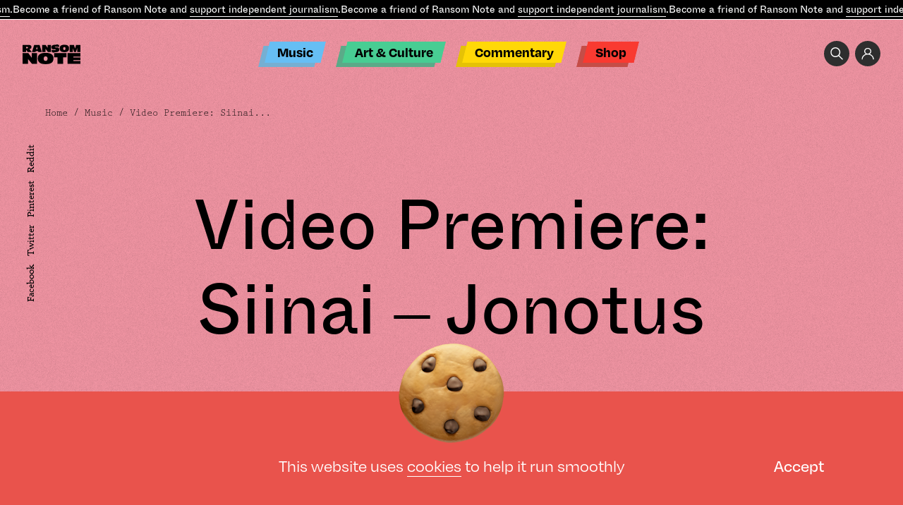

--- FILE ---
content_type: text/html; charset=UTF-8
request_url: https://www.theransomnote.com/music/premieres/video-premiere-siinai-jonotus/
body_size: 24814
content:
<!DOCTYPE html>
<html lang="en" class="">
<head>
	    <title>Video Premiere: Siinai - Jonotus - Ransom Note</title>
<!--    <link rel="icon" type="image/png" sizes="144x144"-->
<!--          href="--><!--/favicon/android-chrome-144x144.png">-->
<!--    <link rel="apple-touch-icon" sizes="180x180"-->
<!--          href="--><!--/favicon/apple-touch-icon.png">-->
<!--    <link rel="icon" type="image/png" sizes="32x32"-->
<!--          href="--><!--/favicon/favicon-32x32.png">-->
<!--    <link rel="icon" type="image/png" sizes="16x16"-->
<!--          href="--><!--/favicon/favicon-16x16.png">-->
<!--    <link rel="manifest"-->
<!--          href="--><!--/favicon/site.webmanifest">-->
<!--    <link rel="mask-icon"-->
<!--          href="--><!--/favicon/safari-pinned-tab.svg" color="#5bbad5">-->
<!--    <meta name="msapplication-TileColor" content="#da532c">-->
<!--    <meta name="msapplication-TileImage"-->
<!--        content="--><!--/favicon/mstile-150x150.png">-->
    <meta name="theme-color" content="#ffffff">

    <meta charset="UTF-8">
    <meta name="viewport" content="width=device-width, user-scalable=no">
	<meta name='robots' content='index, follow, max-image-preview:large, max-snippet:-1, max-video-preview:-1' />
	<style>img:is([sizes="auto" i], [sizes^="auto," i]) { contain-intrinsic-size: 3000px 1500px }</style>
	<!-- Global site tag (gtag.js) - Google Analytics -->
<script async src="https://www.googletagmanager.com/gtag/js?id=UA-35749086-2"></script>
<script>
  window.dataLayer = window.dataLayer || [];
  function gtag(){dataLayer.push(arguments);}
  gtag('js', new Date());

  gtag('config', 'UA-35749086-2');
</script><style>
#discourse-comments {display: none}
</style>		<script>var ajaxurl = 'https://www.theransomnote.com/wp-admin/admin-ajax.php';</script>
	
	<!-- This site is optimized with the Yoast SEO plugin v26.8 - https://yoast.com/product/yoast-seo-wordpress/ -->
	<link rel="canonical" href="https://www.theransomnote.com/music/premieres/video-premiere-siinai-jonotus/" />
	<meta property="og:locale" content="en_GB" />
	<meta property="og:type" content="article" />
	<meta property="og:title" content="Video Premiere: Siinai - Jonotus - Ransom Note" />
	<meta property="og:description" content="Finnish drone-hypnotists SIINAI are set to tour Europe this May. Ahead of the dates they&#039;ve released a new video from last year&#039;s trance infused concept album Supermarket. Set to fellow Scandinavian visual artist Tuomas A. Laitinen&#039;s piece titled &#039;Azure Dune (for J.G. Ballard)&#039;, the music for the song &#039;Jonotus&#039; flows perfectly over underwater volcanoes. Give [&hellip;]" />
	<meta property="og:url" content="https://www.theransomnote.com/music/premieres/video-premiere-siinai-jonotus/" />
	<meta property="og:site_name" content="Ransom Note" />
	<meta property="article:publisher" content="https://www.facebook.com/theransomnote" />
	<meta property="article:published_time" content="2021-08-19T11:41:50+00:00" />
	<meta property="og:image" content="https://www.theransomnote.com/wp-content/uploads/2021/08/b28c937f-507e-4410-9d63-9b17d08a0f57.png" />
	<meta property="og:image:width" content="1433" />
	<meta property="og:image:height" content="539" />
	<meta property="og:image:type" content="image/png" />
	<meta name="author" content="admin" />
	<meta name="twitter:card" content="summary_large_image" />
	<meta name="twitter:label1" content="Written by" />
	<meta name="twitter:data1" content="admin" />
	<meta name="twitter:label2" content="Estimated reading time" />
	<meta name="twitter:data2" content="1 minute" />
	<script type="application/ld+json" class="yoast-schema-graph">{"@context":"https://schema.org","@graph":[{"@type":"Article","@id":"https://www.theransomnote.com/music/premieres/video-premiere-siinai-jonotus/#article","isPartOf":{"@id":"https://www.theransomnote.com/music/premieres/video-premiere-siinai-jonotus/"},"author":{"name":"admin","@id":"https://www.theransomnote.com/#/schema/person/ed698d77baf2a61672482cee3cc7a9f8"},"headline":"Video Premiere: Siinai &#8211; Jonotus","datePublished":"2021-08-19T11:41:50+00:00","mainEntityOfPage":{"@id":"https://www.theransomnote.com/music/premieres/video-premiere-siinai-jonotus/"},"wordCount":118,"publisher":{"@id":"https://www.theransomnote.com/#organization"},"image":{"@id":"https://www.theransomnote.com/music/premieres/video-premiere-siinai-jonotus/#primaryimage"},"thumbnailUrl":"https://www.theransomnote.com/wp-content/uploads/2021/08/b28c937f-507e-4410-9d63-9b17d08a0f57.png","articleSection":["Premieres"],"inLanguage":"en-GB"},{"@type":"WebPage","@id":"https://www.theransomnote.com/music/premieres/video-premiere-siinai-jonotus/","url":"https://www.theransomnote.com/music/premieres/video-premiere-siinai-jonotus/","name":"Video Premiere: Siinai - Jonotus - Ransom Note","isPartOf":{"@id":"https://www.theransomnote.com/#website"},"primaryImageOfPage":{"@id":"https://www.theransomnote.com/music/premieres/video-premiere-siinai-jonotus/#primaryimage"},"image":{"@id":"https://www.theransomnote.com/music/premieres/video-premiere-siinai-jonotus/#primaryimage"},"thumbnailUrl":"https://www.theransomnote.com/wp-content/uploads/2021/08/b28c937f-507e-4410-9d63-9b17d08a0f57.png","datePublished":"2021-08-19T11:41:50+00:00","breadcrumb":{"@id":"https://www.theransomnote.com/music/premieres/video-premiere-siinai-jonotus/#breadcrumb"},"inLanguage":"en-GB","potentialAction":[{"@type":"ReadAction","target":["https://www.theransomnote.com/music/premieres/video-premiere-siinai-jonotus/"]}]},{"@type":"ImageObject","inLanguage":"en-GB","@id":"https://www.theransomnote.com/music/premieres/video-premiere-siinai-jonotus/#primaryimage","url":"https://www.theransomnote.com/wp-content/uploads/2021/08/b28c937f-507e-4410-9d63-9b17d08a0f57.png","contentUrl":"https://www.theransomnote.com/wp-content/uploads/2021/08/b28c937f-507e-4410-9d63-9b17d08a0f57.png","width":1433,"height":539},{"@type":"BreadcrumbList","@id":"https://www.theransomnote.com/music/premieres/video-premiere-siinai-jonotus/#breadcrumb","itemListElement":[{"@type":"ListItem","position":1,"name":"Home","item":"https://www.theransomnote.com/"},{"@type":"ListItem","position":2,"name":"Video Premiere: Siinai &#8211; Jonotus"}]},{"@type":"WebSite","@id":"https://www.theransomnote.com/#website","url":"https://www.theransomnote.com/","name":"Ransom Note","description":"Independent Journalism.","publisher":{"@id":"https://www.theransomnote.com/#organization"},"potentialAction":[{"@type":"SearchAction","target":{"@type":"EntryPoint","urlTemplate":"https://www.theransomnote.com/?s={search_term_string}"},"query-input":{"@type":"PropertyValueSpecification","valueRequired":true,"valueName":"search_term_string"}}],"inLanguage":"en-GB"},{"@type":"Organization","@id":"https://www.theransomnote.com/#organization","name":"Ransom Note","url":"https://www.theransomnote.com/","logo":{"@type":"ImageObject","inLanguage":"en-GB","@id":"https://www.theransomnote.com/#/schema/logo/image/","url":"https://theransomnote-com-static.s3.eu-west-1.amazonaws.com/wp-content/uploads/2025/02/07092639/RSN-Logo.png","contentUrl":"https://theransomnote-com-static.s3.eu-west-1.amazonaws.com/wp-content/uploads/2025/02/07092639/RSN-Logo.png","width":1000,"height":1000,"caption":"Ransom Note"},"image":{"@id":"https://www.theransomnote.com/#/schema/logo/image/"},"sameAs":["https://www.facebook.com/theransomnote"]},{"@type":"Person","@id":"https://www.theransomnote.com/#/schema/person/ed698d77baf2a61672482cee3cc7a9f8","name":"admin","image":{"@type":"ImageObject","inLanguage":"en-GB","@id":"https://www.theransomnote.com/#/schema/person/image/","url":"https://secure.gravatar.com/avatar/9212c49dc18f44497e64590226980f86787fae8e40bc4d8cfdac7fcca7f17e69?s=96&d=mm&r=g","contentUrl":"https://secure.gravatar.com/avatar/9212c49dc18f44497e64590226980f86787fae8e40bc4d8cfdac7fcca7f17e69?s=96&d=mm&r=g","caption":"admin"},"sameAs":["https://rnote.deepdesignagency.co.uk"],"url":"https://www.theransomnote.com/author/deep/"}]}</script>
	<!-- / Yoast SEO plugin. -->


		<script>
            var cssLoaded = function() {console.log('cssLoaded too soon')};
            var imageError = function() {console.log('imageError too soon')};
		</script>
	<style id='classic-theme-styles-inline-css' type='text/css'>
/*! This file is auto-generated */
.wp-block-button__link{color:#fff;background-color:#32373c;border-radius:9999px;box-shadow:none;text-decoration:none;padding:calc(.667em + 2px) calc(1.333em + 2px);font-size:1.125em}.wp-block-file__button{background:#32373c;color:#fff;text-decoration:none}
</style>
<style id='global-styles-inline-css' type='text/css'>
:root{--wp--preset--aspect-ratio--square: 1;--wp--preset--aspect-ratio--4-3: 4/3;--wp--preset--aspect-ratio--3-4: 3/4;--wp--preset--aspect-ratio--3-2: 3/2;--wp--preset--aspect-ratio--2-3: 2/3;--wp--preset--aspect-ratio--16-9: 16/9;--wp--preset--aspect-ratio--9-16: 9/16;--wp--preset--color--black: #000000;--wp--preset--color--cyan-bluish-gray: #abb8c3;--wp--preset--color--white: #ffffff;--wp--preset--color--pale-pink: #f78da7;--wp--preset--color--vivid-red: #cf2e2e;--wp--preset--color--luminous-vivid-orange: #ff6900;--wp--preset--color--luminous-vivid-amber: #fcb900;--wp--preset--color--light-green-cyan: #7bdcb5;--wp--preset--color--vivid-green-cyan: #00d084;--wp--preset--color--pale-cyan-blue: #8ed1fc;--wp--preset--color--vivid-cyan-blue: #0693e3;--wp--preset--color--vivid-purple: #9b51e0;--wp--preset--gradient--vivid-cyan-blue-to-vivid-purple: linear-gradient(135deg,rgba(6,147,227,1) 0%,rgb(155,81,224) 100%);--wp--preset--gradient--light-green-cyan-to-vivid-green-cyan: linear-gradient(135deg,rgb(122,220,180) 0%,rgb(0,208,130) 100%);--wp--preset--gradient--luminous-vivid-amber-to-luminous-vivid-orange: linear-gradient(135deg,rgba(252,185,0,1) 0%,rgba(255,105,0,1) 100%);--wp--preset--gradient--luminous-vivid-orange-to-vivid-red: linear-gradient(135deg,rgba(255,105,0,1) 0%,rgb(207,46,46) 100%);--wp--preset--gradient--very-light-gray-to-cyan-bluish-gray: linear-gradient(135deg,rgb(238,238,238) 0%,rgb(169,184,195) 100%);--wp--preset--gradient--cool-to-warm-spectrum: linear-gradient(135deg,rgb(74,234,220) 0%,rgb(151,120,209) 20%,rgb(207,42,186) 40%,rgb(238,44,130) 60%,rgb(251,105,98) 80%,rgb(254,248,76) 100%);--wp--preset--gradient--blush-light-purple: linear-gradient(135deg,rgb(255,206,236) 0%,rgb(152,150,240) 100%);--wp--preset--gradient--blush-bordeaux: linear-gradient(135deg,rgb(254,205,165) 0%,rgb(254,45,45) 50%,rgb(107,0,62) 100%);--wp--preset--gradient--luminous-dusk: linear-gradient(135deg,rgb(255,203,112) 0%,rgb(199,81,192) 50%,rgb(65,88,208) 100%);--wp--preset--gradient--pale-ocean: linear-gradient(135deg,rgb(255,245,203) 0%,rgb(182,227,212) 50%,rgb(51,167,181) 100%);--wp--preset--gradient--electric-grass: linear-gradient(135deg,rgb(202,248,128) 0%,rgb(113,206,126) 100%);--wp--preset--gradient--midnight: linear-gradient(135deg,rgb(2,3,129) 0%,rgb(40,116,252) 100%);--wp--preset--font-size--small: 13px;--wp--preset--font-size--medium: 20px;--wp--preset--font-size--large: 36px;--wp--preset--font-size--x-large: 42px;--wp--preset--spacing--20: 0.44rem;--wp--preset--spacing--30: 0.67rem;--wp--preset--spacing--40: 1rem;--wp--preset--spacing--50: 1.5rem;--wp--preset--spacing--60: 2.25rem;--wp--preset--spacing--70: 3.38rem;--wp--preset--spacing--80: 5.06rem;--wp--preset--shadow--natural: 6px 6px 9px rgba(0, 0, 0, 0.2);--wp--preset--shadow--deep: 12px 12px 50px rgba(0, 0, 0, 0.4);--wp--preset--shadow--sharp: 6px 6px 0px rgba(0, 0, 0, 0.2);--wp--preset--shadow--outlined: 6px 6px 0px -3px rgba(255, 255, 255, 1), 6px 6px rgba(0, 0, 0, 1);--wp--preset--shadow--crisp: 6px 6px 0px rgba(0, 0, 0, 1);}:where(.is-layout-flex){gap: 0.5em;}:where(.is-layout-grid){gap: 0.5em;}body .is-layout-flex{display: flex;}.is-layout-flex{flex-wrap: wrap;align-items: center;}.is-layout-flex > :is(*, div){margin: 0;}body .is-layout-grid{display: grid;}.is-layout-grid > :is(*, div){margin: 0;}:where(.wp-block-columns.is-layout-flex){gap: 2em;}:where(.wp-block-columns.is-layout-grid){gap: 2em;}:where(.wp-block-post-template.is-layout-flex){gap: 1.25em;}:where(.wp-block-post-template.is-layout-grid){gap: 1.25em;}.has-black-color{color: var(--wp--preset--color--black) !important;}.has-cyan-bluish-gray-color{color: var(--wp--preset--color--cyan-bluish-gray) !important;}.has-white-color{color: var(--wp--preset--color--white) !important;}.has-pale-pink-color{color: var(--wp--preset--color--pale-pink) !important;}.has-vivid-red-color{color: var(--wp--preset--color--vivid-red) !important;}.has-luminous-vivid-orange-color{color: var(--wp--preset--color--luminous-vivid-orange) !important;}.has-luminous-vivid-amber-color{color: var(--wp--preset--color--luminous-vivid-amber) !important;}.has-light-green-cyan-color{color: var(--wp--preset--color--light-green-cyan) !important;}.has-vivid-green-cyan-color{color: var(--wp--preset--color--vivid-green-cyan) !important;}.has-pale-cyan-blue-color{color: var(--wp--preset--color--pale-cyan-blue) !important;}.has-vivid-cyan-blue-color{color: var(--wp--preset--color--vivid-cyan-blue) !important;}.has-vivid-purple-color{color: var(--wp--preset--color--vivid-purple) !important;}.has-black-background-color{background-color: var(--wp--preset--color--black) !important;}.has-cyan-bluish-gray-background-color{background-color: var(--wp--preset--color--cyan-bluish-gray) !important;}.has-white-background-color{background-color: var(--wp--preset--color--white) !important;}.has-pale-pink-background-color{background-color: var(--wp--preset--color--pale-pink) !important;}.has-vivid-red-background-color{background-color: var(--wp--preset--color--vivid-red) !important;}.has-luminous-vivid-orange-background-color{background-color: var(--wp--preset--color--luminous-vivid-orange) !important;}.has-luminous-vivid-amber-background-color{background-color: var(--wp--preset--color--luminous-vivid-amber) !important;}.has-light-green-cyan-background-color{background-color: var(--wp--preset--color--light-green-cyan) !important;}.has-vivid-green-cyan-background-color{background-color: var(--wp--preset--color--vivid-green-cyan) !important;}.has-pale-cyan-blue-background-color{background-color: var(--wp--preset--color--pale-cyan-blue) !important;}.has-vivid-cyan-blue-background-color{background-color: var(--wp--preset--color--vivid-cyan-blue) !important;}.has-vivid-purple-background-color{background-color: var(--wp--preset--color--vivid-purple) !important;}.has-black-border-color{border-color: var(--wp--preset--color--black) !important;}.has-cyan-bluish-gray-border-color{border-color: var(--wp--preset--color--cyan-bluish-gray) !important;}.has-white-border-color{border-color: var(--wp--preset--color--white) !important;}.has-pale-pink-border-color{border-color: var(--wp--preset--color--pale-pink) !important;}.has-vivid-red-border-color{border-color: var(--wp--preset--color--vivid-red) !important;}.has-luminous-vivid-orange-border-color{border-color: var(--wp--preset--color--luminous-vivid-orange) !important;}.has-luminous-vivid-amber-border-color{border-color: var(--wp--preset--color--luminous-vivid-amber) !important;}.has-light-green-cyan-border-color{border-color: var(--wp--preset--color--light-green-cyan) !important;}.has-vivid-green-cyan-border-color{border-color: var(--wp--preset--color--vivid-green-cyan) !important;}.has-pale-cyan-blue-border-color{border-color: var(--wp--preset--color--pale-cyan-blue) !important;}.has-vivid-cyan-blue-border-color{border-color: var(--wp--preset--color--vivid-cyan-blue) !important;}.has-vivid-purple-border-color{border-color: var(--wp--preset--color--vivid-purple) !important;}.has-vivid-cyan-blue-to-vivid-purple-gradient-background{background: var(--wp--preset--gradient--vivid-cyan-blue-to-vivid-purple) !important;}.has-light-green-cyan-to-vivid-green-cyan-gradient-background{background: var(--wp--preset--gradient--light-green-cyan-to-vivid-green-cyan) !important;}.has-luminous-vivid-amber-to-luminous-vivid-orange-gradient-background{background: var(--wp--preset--gradient--luminous-vivid-amber-to-luminous-vivid-orange) !important;}.has-luminous-vivid-orange-to-vivid-red-gradient-background{background: var(--wp--preset--gradient--luminous-vivid-orange-to-vivid-red) !important;}.has-very-light-gray-to-cyan-bluish-gray-gradient-background{background: var(--wp--preset--gradient--very-light-gray-to-cyan-bluish-gray) !important;}.has-cool-to-warm-spectrum-gradient-background{background: var(--wp--preset--gradient--cool-to-warm-spectrum) !important;}.has-blush-light-purple-gradient-background{background: var(--wp--preset--gradient--blush-light-purple) !important;}.has-blush-bordeaux-gradient-background{background: var(--wp--preset--gradient--blush-bordeaux) !important;}.has-luminous-dusk-gradient-background{background: var(--wp--preset--gradient--luminous-dusk) !important;}.has-pale-ocean-gradient-background{background: var(--wp--preset--gradient--pale-ocean) !important;}.has-electric-grass-gradient-background{background: var(--wp--preset--gradient--electric-grass) !important;}.has-midnight-gradient-background{background: var(--wp--preset--gradient--midnight) !important;}.has-small-font-size{font-size: var(--wp--preset--font-size--small) !important;}.has-medium-font-size{font-size: var(--wp--preset--font-size--medium) !important;}.has-large-font-size{font-size: var(--wp--preset--font-size--large) !important;}.has-x-large-font-size{font-size: var(--wp--preset--font-size--x-large) !important;}
:where(.wp-block-post-template.is-layout-flex){gap: 1.25em;}:where(.wp-block-post-template.is-layout-grid){gap: 1.25em;}
:where(.wp-block-columns.is-layout-flex){gap: 2em;}:where(.wp-block-columns.is-layout-grid){gap: 2em;}
:root :where(.wp-block-pullquote){font-size: 1.5em;line-height: 1.6;}
</style>
<style>.b-o0{opacity:0;transition:opacity .4s ease;}.b-none{display: none;}img{transition:opacity .4s ease .4s;}img:not([src]){opacity:.001}a{color:inherit}@media screen and (max-width: 1023px) {.m-none {display: none}}html,body,ul,ol,h1,h2,h3,h4,h5,h6,p,input,pre{margin:0;padding:0}h1,h2,h3,h4,h5,h6{font-size:inherit;font-weight:inherit}pre{font-family:inherit}input{font-size:inherit}pre{white-space:normal}input,select,button,textarea{outline:none}a{text-decoration:none;color:inherit}input,textarea,select,button{-webkit-appearance:none;-webkit-border-radius:0;-moz-appearance:none}select::-ms-expand{display:none}textarea{overflow:auto}input::-webkit-input-placeholder,textarea::-webkit-input-placeholder{color:#fff;-moz-transition:color .2s ease-in-out;-o-transition:color .2s ease-in-out;-webkit-transition:color .2s ease-in-out;transition:color .2s ease-in-out}input:-moz-placeholder,textarea:-moz-placeholder{color:#fff;-moz-transition:color .2s ease-in-out;-o-transition:color .2s ease-in-out;-webkit-transition:color .2s ease-in-out;transition:color .2s ease-in-out}input::-moz-placeholder,textarea::-moz-placeholder{color:#fff;-moz-transition:color .2s ease-in-out;-o-transition:color .2s ease-in-out;-webkit-transition:color .2s ease-in-out;transition:color .2s ease-in-out}input:-ms-input-placeholder,textarea:-ms-input-placeholder{color:#fff;-moz-transition:color .2s ease-in-out;-o-transition:color .2s ease-in-out;-webkit-transition:color .2s ease-in-out;transition:color .2s ease-in-out}input:focus::-webkit-input-placeholder,textarea:focus::-webkit-input-placeholder{color:transparent !important}input:focus:-moz-placeholder,textarea:focus:-moz-placeholder{color:transparent !important}input:focus::-moz-placeholder,textarea:focus::-moz-placeholder{color:transparent !important}input:focus:-ms-input-placeholder,textarea:focus:-ms-input-placeholder{color:transparent !important}*{box-sizing:border-box}abbr[title]{border-bottom:none !important;cursor:inherit !important;text-decoration:none !important}.no-italic,address{font-style:normal}hr{margin:0;border:none;height:2px;border-bottom:1px solid}ins{text-decoration:none}html{font-size:10px;overflow-x:hidden;overflow-y:scroll}body{font-size:1.6rem;font-family:degular,sans-serif;font-weight:500;font-style:normal;color:#000;overflow-x:hidden;overflow-y:hidden;height:101vh;-webkit-font-smoothing:antialiased;-webkit-backface-visibility:hidden;-moz-osx-font-smoothing:grayscale}::-webkit-scrollbar{width:6px;height:1px;overflow:visible;background:transparent}::-webkit-scrollbar-thumb{background-color:#ff5319}::-webkit-scrollbar-track{background:transparent}#site-header .header-inner .top-moving-text{background-color:#000;color:#fff;border-bottom:1px solid #fff;white-space:nowrap;position:relative;z-index:500;overflow:hidden;-moz-transition:.4s ease;-o-transition:.4s ease;-webkit-transition:.4s ease;transition:.4s ease}#site-header .header-inner .top-moving-text>span{display:inline-block}#site-header .header-inner .top-moving-text>span p{font-size:1.4rem;font-family:ABCWhyteInktrap,"Lucida Console W01 Regular",serif;font-weight:400;font-style:normal;line-height:27px}#site-header .header-inner .top-moving-text>span a{border-bottom:1px solid;display: inline}@media screen and (max-width: 1023px){#site-header .header-inner .top-moving-text{margin-top:-30px}html:not(.opened-mega-menu):not(.opened-mobile-navigation) #site-header .header-inner .top-moving-text{margin-top:0}}#menu-header-menu{text-align:center}#site-header #menu-header-menu2,#site-header #menu-header-menu{list-style:none;text-align:left;padding-bottom:6px;position:relative}#site-header #menu-header-menu2 li,#site-header #menu-header-menu li{display:inline-block;color:#000;position:relative;font-size:2rem;font-family:ABCWhyteInktrap,"Lucida Console W01 Regular",serif;font-weight:400;font-style:normal;margin:0 .7em;white-space:nowrap}#site-header #menu-header-menu2 li>a,#site-header #menu-header-menu li>a{display:inline-block;padding:0 .7em;line-height:29px}#site-header #menu-header-menu2 li>a::before,#site-header #menu-header-menu li>a::before{content:"";width:100%;height:100%;top:0;left:0;position:absolute;z-index:-1;transform:skew(-14deg);background-color:#000}#site-header #menu-header-menu2 li>a::after,#site-header #menu-header-menu li>a::after{content:"";width:100%;height:100%;top:6px;left:-9px;position:absolute;z-index:-2;transform:skew(-14deg);background-color:#777}#site-header #menu-header-menu2 li.blue>a::before,#site-header #menu-header-menu li.blue>a::before{background-color:#66bef4}#site-header #menu-header-menu2 li.blue>a::after,#site-header #menu-header-menu li.blue>a::after{background-color:#76afd2}#site-header #menu-header-menu2 li.green>a::before,#site-header #menu-header-menu li.green>a::before{background-color:#48cd93}#site-header #menu-header-menu2 li.green>a::after,#site-header #menu-header-menu li.green>a::after{background-color:#5baa88}#site-header #menu-header-menu2 li.yellow>a::before,#site-header #menu-header-menu li.yellow>a::before{background-color:#ffd807}#site-header #menu-header-menu2 li.yellow>a::after,#site-header #menu-header-menu li.yellow>a::after{background-color:#e5c206}#site-header #menu-header-menu2 li.red>a::before,#site-header #menu-header-menu li.red>a::before{background-color:#f93a31}#site-header #menu-header-menu2 li.red>a::after,#site-header #menu-header-menu li.red>a::after{background-color:#c54d47}#site-header .header-navigation-cont{position:absolute;z-index:400;left:50%;top:-20px;-webkit-transform:translate(-50%, 0);-moz-transform:translate(-50%, 0);-ms-transform:translate(-50%, 0);-o-transform:translate(-50%, 0);transform:translate(-50%, 0);-moz-transition:all .4s ease;-o-transition:all .4s ease;-webkit-transition:all .4s ease;transition:all .4s ease}.header-fixed #site-header .header-navigation-cont{top:41px}#site-header .header-navigation-cont .inner #menu-header-menu{text-align:center}#site-header .header-navigation-cont-gravitation{position:absolute;width:100%;left:40%;-webkit-transform:translate(-50%, 0);-moz-transform:translate(-50%, 0);-ms-transform:translate(-50%, 0);-o-transform:translate(-50%, 0);transform:translate(-50%, 0);z-index:1000}#site-header .header-navigation-cont-gravitation .inner #menu-header-menu{text-align:center}.slider1>.move>.slide.current{opacity:1;visibility:visible}.slider1>.move>.slide.current .image{opacity:1;visibility:visible}.slider1>.move>.slide.current .text{opacity:1;visibility:visible}.slider1>.move>.slide.current+.slide{opacity:1;visibility:visible}.slider1>.move>.slide .text{margin-top:2em;opacity:0;visibility:hidden;-moz-transition:opacity .4s ease-in,visibility .4s ease-in;-o-transition:opacity .4s ease-in,visibility .4s ease-in;-webkit-transition:opacity .4s ease-in,visibility .4s ease-in;transition:opacity .4s ease-in,visibility .4s ease-in}@media screen and (min-width: 768px) and (max-width: 1023px){.slider1>.move>.slide .image{width:92%}}#site-header .header-inner{position:fixed;left:0;top:0;width:100%;background-color:transparent;z-index:1200}#site-header .header-navigation-cont .inner{position:absolute;width:100%;z-index:400;}#site-header .header-logo-cont{padding-top:96px;padding-bottom: 43px;}.slider1>.move>.slide:nth-child(odd) .image{-webkit-transform:rotate(10deg);-moz-transform:rotate(10deg);-o-transform:rotate(10deg);transform:rotate(10deg)}.slider1>.move>.slide .image{margin-left:4%;width:80%;margin-top:5%}@media screen and (max-width: 767px){.slider1>.move>.slide .image{width:120%;margin-left:-10%;opacity:0;visibility:hidden;-moz-transition:opacity .4s ease-in,visibility .4s ease-in;-o-transition:opacity .4s ease-in,visibility .4s ease-in;-webkit-transition:opacity .4s ease-in,visibility .4s ease-in;transition:opacity .4s ease-in,visibility .4s ease-in}}.well{max-width:1230px;width:90%}@media screen and (min-width: 1024px) and (max-width: 1439px){.well{max-width:922px}}@media screen and (min-width: 768px) and (max-width: 1023px){.well{max-width:691px}}@media screen and (max-width: 767px){.well{max-width:373px}}.wide-well{max-width:1360px;width:100%}@media screen and (min-width: 1024px) and (max-width: 1439px){.wide-well{max-width:1024px}}@media screen and (min-width: 768px) and (max-width: 1023px){.wide-well{max-width:768px}}@media screen and (max-width: 767px){.wide-well{max-width:414px}}.full-well{max-width:1999px;width:100%}.well,.wide-well,.full-well,.m-center{margin-right:auto;margin-left:auto}.m-center{margin-right:auto;margin-left:auto}.max-w51e{max-width: 51em}.max-w58e{max-width:58em;width:100%}.max-w47e{max-width:47em;width:100%}.pa{position:absolute}.pr{position:relative}.mt14{margin-top:14%}.mt5{margin-top:5%}.ml4{margin-left:4%}.mb9{margin-bottom:9%}.mt6{margin-top:6%}.mt8{margin-top:8%}.w11{width:11%}.ml-10 {margin-left: -10%;}.mt-5 {margin-top: -5%;}.mb-2 {margin-bottom: -2%;}.mr-10 {margin-right: -10%;}.w14{width:14%}.w92{width:92%}.w62{width: 62%;}.pb100{padding-bottom:100%}.w50{width:50%}.t0{top:0}.r0{right:0}.b0{bottom:0}.l0{left:0}.pb65{padding-bottom:65%}.w91{width:91%}.pt10{padding-top: 10%}.mb15{margin-bottom: 15%}.slider{height:100%;overflow:hidden}.slider .move{font-size:0;letter-spacing:0;width:100%;height:100%;white-space:nowrap}.slider .move .slide{font-size:1.8rem;height:100%;white-space:normal;vertical-align:top;display:inline-block}.slider .nav li{display:inline-block;cursor:pointer;padding-left:.5em;padding-right:.5em}.slider.method-fade .move{position:relative}.slider.method-fade .slide{height:auto;position:absolute;top:0;left:0;opacity:0;visibility:hidden;-moz-transition:opacity .8s ease-in,visibility .8s ease-in;-o-transition:opacity .8s ease-in,visibility .8s ease-in;-webkit-transition:opacity .8s ease-in,visibility .8s ease-in;transition:opacity .8s ease-in,visibility .8s ease-in}.background1{position:relative}.background1::after{content:"";background-color:#000;z-index:-1;position:absolute;bottom:0;left:0;height:56%;width:100%}@media screen and (max-width: 767px){.background1::after{height:70%}}.cover{position:relative;display:block}.cover.b-none{display:block}.cover>img,.cover>video{width:100%;height:100%;top:0;left:0;position:absolute;display:block;object-fit:cover}.pb33{padding-bottom:33%}.pb58{padding-bottom:58%}.rotate10{-webkit-transform:rotate(10deg);-moz-transform:rotate(10deg);-o-transform:rotate(10deg);transform:rotate(10deg)}.search-icon{background-image:url("[data-uri]");width:36px;height:36px;display:inline-block;background-size:18px;background-repeat:no-repeat;background-position:center;vertical-align:top;background-color:#2e2e2e;border-radius:100%}.acc-icon{background-image:url("[data-uri]");width:36px;height:36px;display:inline-block;background-size:18px;background-repeat:no-repeat;background-position:center;vertical-align:top;background-color:#2e2e2e;border-radius:100%}.a-block a,.span-block span,.block{display:block}#site-header .header-inner .right-top-buttons{font-size:0;margin:3rem 2.5% 3rem auto;width:16rem;text-align:right;-moz-transition:all .4s ease;-o-transition:all .4s ease;-webkit-transition:all .4s ease;transition:all .4s ease}@media screen and (max-width: 1023px){#site-header .header-inner .right-top-buttons{opacity: 0;visibility: hidden}}#site-header .header-inner .right-top-buttons>a{font-size:1.6rem;margin-left:.5em}.rotate33{-webkit-transform:rotate(33deg);-moz-transform:rotate(33deg);-o-transform:rotate(33deg);transform:rotate(33deg)}.slider.o-v{overflow:visible}.o-h{overflow:hidden}.slider1>.move>.slide:nth-child(even) .image{-webkit-transform:rotate(-10deg);-moz-transform:rotate(-10deg);-o-transform:rotate(-10deg);transform:rotate(-10deg)}.button1{font-family:prestige-elite-std,monospace;font-weight:400;font-style:normal}@media screen and (min-width: 768px){.button1{font-size:1.4rem;line-height:16px;color:#66bff4;padding:.5em 1.2em;display:inline-block;position:relative;-moz-transition:color .4s ease;-o-transition:color .4s ease;-webkit-transition:color .4s ease;transition:color .4s ease;z-index:1}.button1::after{content:"";transform:skew(-14deg);position:absolute;top:0;left:0;width:100%;height:100%;border:1px solid;-moz-transition:background .4s ease,border .4s ease;-o-transition:background .4s ease,border .4s ease;-webkit-transition:background .4s ease,border .4s ease;transition:background .4s ease,border .4s ease;z-index:-1}.button1:hover{color:#000}.button1:hover::after{background-color:#66bff4;border:1px solid #66bff4}}@media screen and (max-width: 767px){.button1::before{content:"";width:10px;height:10px;-webkit-transform:rotate(-45deg);-moz-transform:rotate(-45deg);-o-transform:rotate(-45deg);transform:rotate(-45deg);margin-right:.7em;display:inline-block;background-color:#66bff4}}.c-flex{display:flex;display:-webkit-flex;align-items:center;-webkit-align-items:center;flex-wrap:wrap;-webkit-flex-wrap:wrap}.next-slide-style>svg{stroke:#66bff4;width:100%;display:block;position:absolute;top:100%;stroke-dasharray:98px;stroke-dashoffset:98px;stroke-width:.05rem;}.button4>svg{width:100%;display:block;position:absolute;top:100%;stroke-dasharray:98px;stroke-dashoffset:98px;stroke-width:.05rem;}h1,.h1{font-size:7rem;line-height:1.2}h1.f10,.h1.f10{font-size:10rem}@media screen and (max-width: 767px){h1,.h1{font-size:5rem}}h2,.h2{font-size:7rem;font-weight:400;font-style:normal;line-height:1}h2:not(:last-child),.h2:not(:last-child){margin-bottom:.5em}@media screen and (max-width: 767px){h2,.h2{font-size:3.7rem}}h5,.h5{font-size:3rem;font-weight:300;font-style:normal;margin-bottom:.3em}@media screen and (max-width: 767px){h5,.h5{font-size:2rem}}.h5-mb1_5e h5,.h5-mb1_5e .h5{margin-bottom:1.5em}p{font-size:1.6rem;line-height:1.5}p:not(:last-child),.p:not(:last-child){margin-bottom:2.6em}@media screen and (max-width: 767px){p:not(:last-child),.p:not(:last-child){margin-bottom:1.5em}}.f1_4-p p,.f1_4-p .p{font-size:1.4rem}.f1_6-p p,.f1_6-p .p{font-size:1.6rem}.f1_4{font-size:1.4rem;line-height:1.25}.f1_6{font-size:1.6rem;line-height:1.25}.mb1e{margin-bottom:1em}.wht-fc{color:#fff}.h-col6 h1,.h-col6 h2,.h-col6 h3,.h-col6 h4,.h-col6 h5,.h-col6 h6{color:#66bff4}#site-header .header-inner .burger-menu{width:120px;height:20px;display:block;cursor:pointer;position:relative;margin:1.5em auto}@media screen and (min-width: 768px){#site-header .header-inner .burger-menu{display:none}}#site-header .header-inner .burger-menu span{width:100%;display:block;position:absolute;height:4px;left:0;background:#000;-webkit-transform:rotate(0deg);-moz-transform:rotate(0deg);-o-transform:rotate(0deg);transform:rotate(0deg);-moz-transition:.25s ease-in-out;-o-transition:.25s ease-in-out;-webkit-transition:.25s ease-in-out;transition:.25s ease-in-out}#site-header .header-inner .burger-menu span:nth-child(1){top:0}#site-header .header-inner .burger-menu span:nth-child(2){bottom:0}#site-header .main-mini-logo{width:82px;position:absolute;left:2.5%;top:calc(28px + 33px);}.main-logo{background-image:url("[data-uri]");width:100%;height:34px;display:inline-block;background-size:100%;background-repeat:no-repeat;background-position:center;vertical-align:top;padding-bottom:34%}@media screen and (max-width: 767px) {.mob-w25{width:25%}.mob-w100{width:100%}.mob-mt-18{margin-top:-18%}.mob-mr-15{margin-right:-15%}.mob-ml-15{margin-left:-15%}.mob-mb-8{margin-bottom:-8%}.span-block .mob-none,.mob-none{display:none}.slider1>.move>.slide .text {margin-top: 2em;}.vertical1 {margin-bottom: 1em;}.mob-mt5e{margin-top:5em}.mob-mb1e{margin-bottom:1em}.mob-rotate0{-webkit-transform:rotate(0deg);-moz-transform:rotate(0deg);-o-transform:rotate(0deg);transform:rotate(0deg)}}#cookie-popup {visibility: hidden;opacity: 0;-webkit-transform: translate(0, 150%);-moz-transform: translate(0, 150%);-ms-transform: translate(0, 150%);-o-transform: translate(0, 150%);transform: translate(0, 150%);-moz-transition:transform .4s ease-in-out;-o-transition:transform .4s ease-in-out;-webkit-transition:transform .4s ease-in-out;transition:transform .4s ease-in-out}#site-header.black-header{background-color:#000}#site-header.black-header .header-inner .top-moving-text{border-bottom-color:#000}#site-header.black-header .header-inner .search-icon,#site-header.black-header .header-inner .acc-icon{background-color:#000;filter:invert(1)}#site-header.black-header .main-logo{filter:invert(1)}#site-header.black-header .main-mini-logo{filter:invert(1)}.black-bg{background-color:#000}.pb16{padding-bottom:16%}#site-header.grey-header {background-color:#f0eeee}.col1-bg{background-color:#f0eeee}.header-gap{height:124px}.img-auto>video,.img-auto>img{width:100%;height:auto;display:block}.q-with-title{padding-top:15%;max-width:41em}.q-with-title .q-title{font-size:17.5rem;font-family:ABCWhyteInktrap,"Lucida Console W01 Regular",serif;font-weight:400;font-style:normal;line-height:.95;margin-bottom:.5em}@media screen and (max-width: 767px){.q-with-title .q-title{font-size:10rem}}.q-with-title .q-title>span:last-child{display:block;text-align:right}.q-with-title .q-text{max-width:27em}.q_sticker-0{position:absolute;left:0;top:40%;-webkit-transform:translate(0, -50%) rotate(27deg);-moz-transform:translate(0, -50%) rotate(27deg);-ms-transform:translate(0, -50%) rotate(27deg);-o-transform:translate(0, -50%) rotate(27deg);transform:translate(0, -50%) rotate(27deg);width:11%}.q_sticker-1{position:absolute;right:0;top:50%;width:17%;-webkit-transform:translate(0, -50%) rotate(-25deg);-moz-transform:translate(0, -50%) rotate(-25deg);-ms-transform:translate(0, -50%) rotate(-25deg);-o-transform:translate(0, -50%) rotate(-25deg);transform:translate(0, -50%) rotate(-25deg)}.breadcrumb{font-size:1.4rem;font-family:prestige-elite-std,monospace;font-weight:400;font-style:normal;margin-top:2em}.w10{width: 10%}.mb12{margin-bottom:12%}.pt4{padding-top:4%}.w43{width: 43%}.w51{width: 51%}.center{text-align:center}.c-inline{font-size:0;letter-spacing:initial}.c-inline>*{font-size:1.8rem;display:inline-block;vertical-align:top}.c-inline>.b-none{display:inline-block}.category-filter>*{margin:0 1em;font-size: 1.6rem}.category-filter>*.item>span{cursor:pointer}.category-filter>*.item>span::after{content:"";background-image:url("[data-uri]");width:10px;height:10px;display:inline-block;background-size:100%;background-repeat:no-repeat;background-position:center;vertical-align:top;margin-top:.4em;margin-left:.6em;}.category-filter>*.item.opened>span{text-decoration:underline}.category-filter>*.item.opened>span::after{-webkit-transform:rotate(180deg);-moz-transform:rotate(180deg);-o-transform:rotate(180deg);transform:rotate(180deg)}.category-filter>*.item .sub-items{display:none;font-size:1.4rem;font-family:prestige-elite-std,monospace;font-weight:400;font-style:normal;position:absolute;width:100%;left:0;margin-top:2em;}.pb103{padding-bottom:103%}.irregular-quicklinks>.item{width:32%;vertical-align:top;margin-bottom:6%}@media screen and (max-width: 767px){.irregular-quicklinks>.item.blank-item{display:none}}.archive .irregular-quicklinks>.item{margin-bottom:10%}.archive .irregular-quicklinks>.item.advertisement-box2{width:48%;margin-left:18%;margin-right:0 !important}.archive .irregular-quicklinks>.item.advertisement-box2>.fill{padding-bottom:84%}@media screen and (max-width: 767px){.irregular-quicklinks>.item{width:100%;margin-bottom:3em}}.as-start{align-self:flex-start;-webkit-align-self:flex-start}.rotate6{-webkit-transform:rotate(6deg);-moz-transform:rotate(6deg);-o-transform:rotate(6deg);transform:rotate(6deg)}.space-between{justify-content:space-between;-webkit-justify-content:space-between}.mb2e{margin-bottom:2em}.mt1_5e{margin-top:1.5em}.w95{width: 95%}.none{display: none}.w90{width: 90%}.max-w36e{max-width:36em;width:100%}#search-popup{display:none}.single-background1{position:relative}.single-background1::before{content:"";background-image:url("/wp-content/themes/rnote/images/Noise-Test-pink.gif");background-color:#fd9cab;position:absolute;width:100%;height:74%;top:0;left:0;z-index:-1}#single-container .share-buttons-fixed{position:fixed;-webkit-transform:rotate(-90deg);-moz-transform:rotate(-90deg);-ms-transform:rotate(-90deg);-o-transform:rotate(-90deg);transform:rotate(-90deg);left:2.5%;top:60%;transform-origin:top left;margin-left:.2em;font-size:1.4rem;font-family:calluna,serif;font-weight:400;font-style:normal;z-index:2}#single-container .share-buttons-fixed.bottom{top:auto;position:absolute;bottom:0}@media screen and (max-width: 1023px){#single-container .share-buttons-fixed{display:none}}#single-container .share-buttons-fixed>a{margin:0 .3em;display:inline-block}#single-container .huge-title{text-align:center;max-width:73em;margin:0 auto}#single-container .huge-title>h1{font-size:10rem;font-family:ABCWhyteInktrap,"Lucida Console W01 Regular",serif;font-weight:400;font-style:normal}@media screen and (min-width: 768px) and (max-width: 1023px){#single-container .huge-title>h1{font-size:6rem}}@media screen and (max-width: 767px){#single-container .huge-title>h1{font-size:3rem}}#single-container .huge-title>h1 strong{font-family:ivypresto-display,serif;font-weight:400;font-style:normal;display:block}</style><link rel="https://api.w.org/" href="https://www.theransomnote.com/wp-json/" /><link rel="alternate" title="JSON" type="application/json" href="https://www.theransomnote.com/wp-json/wp/v2/posts/11855" /><link rel="EditURI" type="application/rsd+xml" title="RSD" href="https://www.theransomnote.com/xmlrpc.php?rsd" />
<link rel='shortlink' href='https://www.theransomnote.com/?p=11855' />
<link rel="icon" href="https://www.theransomnote.com/wp-content/uploads/2022/01/cropped-mstile-144x144-1-32x32.png" sizes="32x32" />
<link rel="icon" href="https://www.theransomnote.com/wp-content/uploads/2022/01/cropped-mstile-144x144-1-192x192.png" sizes="192x192" />
<link rel="apple-touch-icon" href="https://www.theransomnote.com/wp-content/uploads/2022/01/cropped-mstile-144x144-1-180x180.png" />
<meta name="msapplication-TileImage" content="https://www.theransomnote.com/wp-content/uploads/2022/01/cropped-mstile-144x144-1-270x270.png" />
</head>
<body class="wp-singular post-template-default single single-post postid-11855 single-format-standard wp-theme-rnote">


<div id="site-header"
     class="">
		        <div class="single-post-top-header">
            <a href="/" class="block main-mini-logo"></a>
            <div class="inner center">
                <div class="title">Video Premiere: Siinai &#8211; Jonotus</div>
                <div class="time"> Minute Read</div>
                <div class="scroll-page">
                    <div></div>
                </div>
            </div>
        </div>
	    <div class="header-inner">
        <div class="top-moving-text text-animation1">
            <span><p>Become a friend of Ransom Note and <a href="https://www.patreon.com/ransomnote">support independent journalism</a>.</p>
</span>
            <span><p>Become a friend of Ransom Note and <a href="https://www.patreon.com/ransomnote">support independent journalism</a>.</p>
</span>
            <span><p>Become a friend of Ransom Note and <a href="https://www.patreon.com/ransomnote">support independent journalism</a>.</p>
</span>
            <span><p>Become a friend of Ransom Note and <a href="https://www.patreon.com/ransomnote">support independent journalism</a>.</p>
</span>
            <span><p>Become a friend of Ransom Note and <a href="https://www.patreon.com/ransomnote">support independent journalism</a>.</p>
</span>
            <span><p>Become a friend of Ransom Note and <a href="https://www.patreon.com/ransomnote">support independent journalism</a>.</p>
</span>
            <span><p>Become a friend of Ransom Note and <a href="https://www.patreon.com/ransomnote">support independent journalism</a>.</p>
</span>
        </div>
	                <a href="/" class="block main-mini-logo"></a>
	            <div class="right-top-buttons">
            <a href="#" class="search-icon open-search-popup"></a>
            <a href="https://community.theransomnote.com/" class="acc-icon"></a>
        </div>
        <div class="burger-menu">
            <span></span>
            <span></span>
        </div>
        <div class="well header-navigation-cont m-none">
            <div class="inner">
			    <ul id="menu-header-menu" class="menu"><li id="menu-item-114" class="blue open-mega-menu music menu-item menu-item-type-custom menu-item-object-custom menu-item-114"><a href="/category/music/">Music</a></li>
<li id="menu-item-115" class="green open-mega-menu art menu-item menu-item-type-custom menu-item-object-custom menu-item-115"><a href="/category/art-culture/">Art &#038; Culture</a></li>
<li id="menu-item-116" class="yellow open-mega-menu commentary menu-item menu-item-type-custom menu-item-object-custom menu-item-116"><a href="/category/commentary/">Commentary</a></li>
<li id="menu-item-117" class="red menu-item menu-item-type-custom menu-item-object-custom menu-item-117"><a href="/shop/">Shop</a></li>
</ul>            </div>
        </div>
        <span class="exit-icon pa t0 r0 mr5 mt2_7e point open-mega-menu opened"></span>
    </div>
	</div>

<div id="site-content" class="pr">

	

    <article id="single-container" class="category-music">
        <div class="single-content-inner pr">
            <div class="share-buttons-fixed">
                <a href="https://www.facebook.com/sharer/sharer.php?u=https%3A%2F%2Fwww.theransomnote.com%2Fmusic%2Fpremieres%2Fvideo-premiere-siinai-jonotus%2F"
                   target="_blank">Facebook</a>
                <a href="https://twitter.com/intent/tweet?text=Video+Premiere%3A+Siinai+%26%238211%3B+Jonotus%0a&url=https%3A%2F%2Fwww.theransomnote.com%2Fmusic%2Fpremieres%2Fvideo-premiere-siinai-jonotus%2F"
                   target="_blank">Twitter</a>
                <a href="https://pinterest.com/pinthis?url=https%3A%2F%2Fwww.theransomnote.com%2Fmusic%2Fpremieres%2Fvideo-premiere-siinai-jonotus%2F"
                   target="_blank">Pinterest</a>
                <a href="https://reddit.com/submit?url=https%3A%2F%2Fwww.theransomnote.com%2Fmusic%2Fpremieres%2Fvideo-premiere-siinai-jonotus%2F&title=Video+Premiere%3A+Siinai+%26%238211%3B+Jonotus"
                   target="_blank">Reddit</a>
            </div>
            <div class="single-background1">
                <div class="header-gap"></div>
                <div class="w90 m-center">
                    <div class="breadcrumb">
                        <a href="/">Home</a> / <a href="https://www.theransomnote.com/category/music/">Music</a> / Video Premiere: Siinai...                    </div>
                </div>
                <div class="well">
                    <div class="pt10 mb15">
                        <div class="huge-title ">
					        <h1>Video Premiere: Siinai &#8211; Jonotus</h1>                        </div>
                        <div class="mt2e pb10 center">
                            &nbsp;                        </div>
				                                    <div class="intro-image img-auto">
						        <img data-src='https://www.theransomnote.com/wp-content/uploads/2021/08/b28c937f-507e-4410-9d63-9b17d08a0f57.png' alt='' class='imageResize ' data-width='1433' data-height='539' data-cw='0' data-ch='0' width='1433' height='539' data-meta='["300x113.png","1024x385.png","150x150.png","768x289.png","800x300.webp","1066x400.webp","1063x400.webp","532x200.webp","1328x500.webp","1432x539.webp"]' onerror='imageError(this)'>                            </div>
				                            </div>
                </div>
            </div>
            <div class="well cat-author">
                <div class="w17 mob-w100 mob-mb2e as-start mt0_7e mb2e">
                    <div class="c-inline prestige-elite-font">
                        <div class="hexagon music"></div>
                        <div class="ml0_5e lh1_4">Music</div>
                    </div>
		                            </div>
            </div>

	        
                <div class="well">
                    <div class="max-w47e mb6 m-center f1_8-p strong-deg single-content text_block">
	                    <p>Finnish drone-hypnotists SIINAI are set to tour Europe this May. Ahead of the dates they&#39;ve released a new video from last year&#39;s trance infused concept album Supermarket. Set to fellow Scandinavian visual artist Tuomas A. Laitinen&#39;s piece titled &#39;Azure Dune (for J.G. Ballard)&#39;, the music for the song &#39;Jonotus&#39; flows perfectly over underwater volcanoes.</p>
<p>Give it a watch here;</p>
<p><iframe allowfullscreen="" frameborder="0" height="315" src="https://www.youtube.com/embed/jJwNK9He-tw" width="560"></iframe></p>
<hr />
<p>Siinai play the UK on the following dates:</p>
<p>May 5 &#8211; London &#8211; The Waiting Room<br />
May 6 &#8211; Bristol &#8211; Start The Bus<br />
May 7 &#8211; Liverpool &#8211; Kazimier Garden<br />
May 8 &#8211; Manchester &#8211; Soup Kitchen</p>
<p>As well as</p>
<p>May 2 &#8211; The Hague &#8211; Rewire Festival<br />
May 4 &#8211; Paris &#8211; L&#39;Espace</p>
                    </div>
                </div>
		        	                    <div class="well">
                <div class="share-buttons2 m-block center">
                    <div class="title">SHARE</div>
                    <div class="links">
                        <div>
                            <a href="https://www.facebook.com/sharer/sharer.php?u=https%3A%2F%2Fwww.theransomnote.com%2Fmusic%2Fpremieres%2Fvideo-premiere-siinai-jonotus%2F"
                               target="_blank">Facebook</a>
                        </div>
                        <div>
                            <a href="https://twitter.com/intent/tweet?text=Video+Premiere%3A+Siinai+%26%238211%3B+Jonotus%0a&url=https%3A%2F%2Fwww.theransomnote.com%2Fmusic%2Fpremieres%2Fvideo-premiere-siinai-jonotus%2F"
                               target="_blank">Twitter</a>
                        </div>
                        <div>
                            <a href="https://pinterest.com/pinthis?url=https%3A%2F%2Fwww.theransomnote.com%2Fmusic%2Fpremieres%2Fvideo-premiere-siinai-jonotus%2F"
                               target="_blank">Pinterest</a>
                        </div>
                        <div>
                            <a href="https://reddit.com/submit?url=https%3A%2F%2Fwww.theransomnote.com%2Fmusic%2Fpremieres%2Fvideo-premiere-siinai-jonotus%2F&title=Video+Premiere%3A+Siinai+%26%238211%3B+Jonotus"
                               target="_blank">Reddit</a>
                        </div>
                    </div>
                </div>
	                        </div>

        </div>
	                <div class="well">
                <div id='discourse-comments' class="mb10"></div>
                <script type="text/javascript">
                    window.DiscourseEmbed = {
                        discourseUrl: 'https://community.theransomnote.com/',
                        discourseEmbedUrl: 'https://www.theransomnote.com/music/premieres/video-premiere-siinai-jonotus/'
                    };
                    (function () {
                        var d = document.createElement('script');
                        d.type = 'text/javascript';
                        d.async = true;
                        d.src = window.DiscourseEmbed.discourseUrl + 'javascripts/embed.js';
                        (document.getElementsByTagName('head')[0] || document.getElementsByTagName('body')[0]).appendChild(d);
                    })();
                </script>
            </div>
	            <div class="well">
            <div class="max-w60e m-center mb10">
                <div class="center f0 img-max-w100">
				                    </div>
            </div>
        </div>

	        </article>



<a href="#" class="back-to-top"></a>
</div>

<div id="site-footer" class="b-o0">
	    <div class="well c-flex space-between">
        <div class="w36 ml5 l-w48 l-ml0 as-start mob-none">
            <div class="w100 m-center pt1e">
                <div class="left-footer-tabs pb63 m-pb78 fill">
                    <ul id="left-footer-menu" class="menu"><li class="blue open-mega-menu music menu-item menu-item-type-custom menu-item-object-custom menu-item-114"><a href="/category/music/">Music</a></li>
<li class="green open-mega-menu art menu-item menu-item-type-custom menu-item-object-custom menu-item-115"><a href="/category/art-culture/">Art &#038; Culture</a></li>
<li class="yellow open-mega-menu commentary menu-item menu-item-type-custom menu-item-object-custom menu-item-116"><a href="/category/commentary/">Commentary</a></li>
<li class="red menu-item menu-item-type-custom menu-item-object-custom menu-item-117"><a href="/shop/">Shop</a></li>
</ul>                </div>
            </div>
        </div>
        <div class="w47 mob-w100 as-start pr">
            <ul class="footer-content">
				<li id="nav_menu-6" class="widget widget_nav_menu "><h2 class="widgettitle ">Stalk Us</h2><div class="menu-footer-social-menu-container"><ul id="menu-footer-social-menu" class="menu"><li id="menu-item-105" class="menu-item menu-item-type-custom menu-item-object-custom menu-item-105"><a href="https://twitter.com/ransomnoted">Twitter</a></li>
<li id="menu-item-106" class="menu-item menu-item-type-custom menu-item-object-custom menu-item-106"><a href="https://www.instagram.com/thisisransomnote/?hl=en">Instagram</a></li>
<li id="menu-item-107" class="menu-item menu-item-type-custom menu-item-object-custom menu-item-107"><a href="https://www.facebook.com/theransomnote">Facebook</a></li>
</ul></div></li><li id="nav_menu-5" class="widget widget_nav_menu "><h2 class="widgettitle ">Contact</h2><div class="menu-footer-menu-4-container"><ul id="menu-footer-menu-4" class="menu"><li id="menu-item-414" class="menu-title menu-item menu-item-type-post_type menu-item-object-page menu-item-414"><a href="https://www.theransomnote.com/contact-us/">Contact</a></li>
<li id="menu-item-102" class="menu-item menu-item-type-custom menu-item-object-custom menu-item-102"><a href="/cdn-cgi/l/email-protection#adc8c9c4d9c2dfc4ccc1edd9c5c8dfccc3dec2c0c3c2d9c883cec283d8c6">Get involved</a></li>
<li id="menu-item-103" class="menu-item menu-item-type-custom menu-item-object-custom menu-item-103"><a href="/cdn-cgi/l/email-protection#6b0e0f021f0419020a072b1f030e190a0518040605041f0e450804451e00">Send us Music</a></li>
<li id="menu-item-104" class="menu-item menu-item-type-custom menu-item-object-custom menu-item-104"><a href="/cdn-cgi/l/email-protection#83e6e7eaf7ecf1eae2efc3f7ebe6f1e2edf0eceeedecf7e6ade0ecadf6e8">Enquiry</a></li>
</ul></div></li><li id="nav_menu-2" class="widget widget_nav_menu "><h2 class="widgettitle ">About</h2><div class="menu-footer-menu-1-container"><ul id="menu-footer-menu-1" class="menu"><li id="menu-item-514" class="menu-title menu-item menu-item-type-post_type menu-item-object-page menu-item-514"><a href="https://www.theransomnote.com/about-us/">About</a></li>
<li id="menu-item-93" class="menu-item menu-item-type-custom menu-item-object-custom menu-item-93"><a href="https://www.patreon.com/ransomnote">Become a Friend</a></li>
<li id="menu-item-94" class="menu-item menu-item-type-custom menu-item-object-custom menu-item-94"><a href="https://community.theransomnote.com/">Join the Community</a></li>
<li id="menu-item-96" class="menu-item menu-item-type-custom menu-item-object-custom menu-item-96"><a href="/manifesto/">Code of Conduct</a></li>
<li id="menu-item-36424" class="menu-item menu-item-type-post_type menu-item-object-page menu-item-36424"><a href="https://www.theransomnote.com/subscribe/">Subscribe</a></li>
</ul></div></li><li id="nav_menu-3" class="widget widget_nav_menu "><h2 class="widgettitle ">Advertising</h2><div class="menu-footer-menu-2-container"><ul id="menu-footer-menu-2" class="menu"><li id="menu-item-412" class="menu-title menu-item menu-item-type-custom menu-item-object-custom menu-item-412"><a href="/advertising">Advertising</a></li>
<li id="menu-item-99" class="menu-item menu-item-type-custom menu-item-object-custom menu-item-99"><a href="/advertising">Advertising Opportunities</a></li>
</ul></div></li><li id="nav_menu-4" class="widget widget_nav_menu "><h2 class="widgettitle ">Affiliate Links</h2><div class="menu-footer-menu-3-container"><ul id="menu-footer-menu-3" class="menu"><li id="menu-item-413" class="menu-title mob-none menu-item menu-item-type-custom menu-item-object-custom menu-item-413"><a>Affiliate Links</a></li>
<li id="menu-item-100" class="menu-item menu-item-type-custom menu-item-object-custom menu-item-100"><a href="https://www.eventcube.io/">Eventcube</a></li>
<li id="menu-item-101" class="menu-item menu-item-type-custom menu-item-object-custom menu-item-101"><a href="http://mumu.agency/">Mumu</a></li>
</ul></div></li>            </ul>
            <div class="footer-mobile-icons">
				                    <a href="https://twitter.com/ransomnoted" target="_blank"
                       class="twitter-icon mb1_5e"></a>
								                    <a href="https://www.instagram.com/thisisransomnote/" target="_blank"
                       class="instagram-icon mb1_5e"></a>
								                    <a href="https://www.facebook.com/theransomnote" target="_blank"
                       class="facebook-icon"></a>
				            </div>
            <div class="o-h mt1e lh1_5">
                <div class="fl">&copy; The Culture Space LTD 2026. <span class="mob-block2">All Rights Reserved</span>
                </div>
                <div class="fr mob-fl mob-w100"><a href="https://www.deep.co.uk/" target="_blank">Design by Deep</a>
                </div>
            </div>
        </div>
    </div>
    <div>
	            <div id="mega-menu">
			                <div class="inner-cont music">
                                            <ul class="nav" style="display: none">
                                                                <li><a href="/category/music/">See all</a></li>
                                                                    <li><a href="/category/music/interviews/">Interviews</a></li>
                                                                    <li><a href="/category/music/mixes/">Mixes</a></li>
                                                                    <li><a href="/category/music/playlists/">Playlists</a></li>
                                                                    <li><a href="/category/music/premieres/">Premieres</a></li>
                                                                    <li><a href="/category/music/news/">News</a></li>
                                                                    <li><a href="/category/music/events-music/">Events</a></li>
                                                                    <li><a href="/category/music/reviews/">Reviews</a></li>
                                                                    <li><a href="/category/music/">See all</a></li>
                                                                    <li><a href="/category/music/interviews/">Interviews</a></li>
                                                                    <li><a href="/category/music/mixes/">Mixes</a></li>
                                                                    <li><a href="/category/music/playlists/">Playlists</a></li>
                                                                    <li><a href="/category/music/premieres/">Premieres</a></li>
                                                                    <li><a href="/category/music/news/">News</a></li>
                                                                    <li><a href="/category/music/events-music/">Events</a></li>
                                                                    <li><a href="/category/music/reviews/">Reviews</a></li>
                                                                    <li><a href="/category/music/">See all</a></li>
                                                                    <li><a href="/category/music/interviews/">Interviews</a></li>
                                                                    <li><a href="/category/music/mixes/">Mixes</a></li>
                                                                    <li><a href="/category/music/playlists/">Playlists</a></li>
                                                                    <li><a href="/category/music/premieres/">Premieres</a></li>
                                                                    <li><a href="/category/music/news/">News</a></li>
                                                                    <li><a href="/category/music/events-music/">Events</a></li>
                                                                    <li><a href="/category/music/reviews/">Reviews</a></li>
                                                                    <li><a href="/category/music/">See all</a></li>
                                                                    <li><a href="/category/music/interviews/">Interviews</a></li>
                                                                    <li><a href="/category/music/mixes/">Mixes</a></li>
                                                                    <li><a href="/category/music/playlists/">Playlists</a></li>
                                                                    <li><a href="/category/music/premieres/">Premieres</a></li>
                                                                    <li><a href="/category/music/news/">News</a></li>
                                                                    <li><a href="/category/music/events-music/">Events</a></li>
                                                                    <li><a href="/category/music/reviews/">Reviews</a></li>
                                                                    <li><a href="/category/music/">See all</a></li>
                                                                    <li><a href="/category/music/interviews/">Interviews</a></li>
                                                                    <li><a href="/category/music/mixes/">Mixes</a></li>
                                                                    <li><a href="/category/music/playlists/">Playlists</a></li>
                                                                    <li><a href="/category/music/premieres/">Premieres</a></li>
                                                                    <li><a href="/category/music/news/">News</a></li>
                                                                    <li><a href="/category/music/events-music/">Events</a></li>
                                                                    <li><a href="/category/music/reviews/">Reviews</a></li>
                                                                    <li><a href="/category/music/">See all</a></li>
                                                                    <li><a href="/category/music/interviews/">Interviews</a></li>
                                                                    <li><a href="/category/music/mixes/">Mixes</a></li>
                                                                    <li><a href="/category/music/playlists/">Playlists</a></li>
                                                                    <li><a href="/category/music/premieres/">Premieres</a></li>
                                                                    <li><a href="/category/music/news/">News</a></li>
                                                                    <li><a href="/category/music/events-music/">Events</a></li>
                                                                    <li><a href="/category/music/reviews/">Reviews</a></li>
                                                                    <li><a href="/category/music/">See all</a></li>
                                                                    <li><a href="/category/music/interviews/">Interviews</a></li>
                                                                    <li><a href="/category/music/mixes/">Mixes</a></li>
                                                                    <li><a href="/category/music/playlists/">Playlists</a></li>
                                                                    <li><a href="/category/music/premieres/">Premieres</a></li>
                                                                    <li><a href="/category/music/news/">News</a></li>
                                                                    <li><a href="/category/music/events-music/">Events</a></li>
                                                                    <li><a href="/category/music/reviews/">Reviews</a></li>
                                                                    <li><a href="/category/music/">See all</a></li>
                                                                    <li><a href="/category/music/interviews/">Interviews</a></li>
                                                                    <li><a href="/category/music/mixes/">Mixes</a></li>
                                                                    <li><a href="/category/music/playlists/">Playlists</a></li>
                                                                    <li><a href="/category/music/premieres/">Premieres</a></li>
                                                                    <li><a href="/category/music/news/">News</a></li>
                                                                    <li><a href="/category/music/events-music/">Events</a></li>
                                                                    <li><a href="/category/music/reviews/">Reviews</a></li>
                                                                    <li><a href="/category/music/">See all</a></li>
                                                                    <li><a href="/category/music/interviews/">Interviews</a></li>
                                                                    <li><a href="/category/music/mixes/">Mixes</a></li>
                                                                    <li><a href="/category/music/playlists/">Playlists</a></li>
                                                                    <li><a href="/category/music/premieres/">Premieres</a></li>
                                                                    <li><a href="/category/music/news/">News</a></li>
                                                                    <li><a href="/category/music/events-music/">Events</a></li>
                                                                    <li><a href="/category/music/reviews/">Reviews</a></li>
                                                                    <li><a href="/category/music/">See all</a></li>
                                                                    <li><a href="/category/music/interviews/">Interviews</a></li>
                                                                    <li><a href="/category/music/mixes/">Mixes</a></li>
                                                                    <li><a href="/category/music/playlists/">Playlists</a></li>
                                                                    <li><a href="/category/music/premieres/">Premieres</a></li>
                                                                    <li><a href="/category/music/news/">News</a></li>
                                                                    <li><a href="/category/music/events-music/">Events</a></li>
                                                                    <li><a href="/category/music/reviews/">Reviews</a></li>
                                                        </ul>
                                        <div class="right-section none">
						                            <div class="must-read">
                                <h4 class="title">
                                    Must Reads
                                </h4>
                                <div class="inner">
									                                        <a href="https://www.theransomnote.com/music/playlists/how-to-fall-asleep-with-discovery-zone/">
                                            <h5>How To Fall Asleep with Discovery Zone</h5>
                                            <h6>A dreamy playlist from the NYC pop producer</h6>
                                            <div class="image">
                                                <div class="pb100 cover">
													<img data-src='https://www.theransomnote.com/wp-content/uploads/2024/03/JJ_ANDIE_35mm-24-scaled.jpg' alt='JJ_ANDIE_35mm-24' class='imageResize ' data-width='1706' data-height='2560' data-cw='0' data-ch='0' width='1706' height='2560' data-meta='["200x300.jpg","683x1024.jpg","150x150.jpg","768x1152.jpg","1024x1536.jpg","1365x2048.jpg","1705x2559.webp","733x1100.webp","933x1400.webp","1000x1500.webp","999x1500.jpg","932x1400.webp","667x1000.jpg","1066x1600.jpg","1067x1600.jpg","1705x2558.jpg","934x1400.webp","266x400.webp","1267x1900.jpg","1400x2100.jpg","599x900.webp","1068x1600.jpg","1132x1700.jpg","334x500.webp","934x1400.jpg","734x1100.jpg","999x1500.webp","600x600.webp","300x300.webp","700x700.webp","400x400.webp","1132x1700.webp","800x1200.jpg","984x571.jpg","737x428.jpg","405x235.jpg","1599x2400.webp","636x369.jpg","332x500.jpg","800x800.webp","199x300.webp","800x800.jpg","401x600.webp","333x500.jpg","667x1000.webp","200x300.webp","933x1400.jpg","1705x2559.jpg","333x500.webp","1001x1500.webp","400x600.jpg","600x600.jpg","666x1000.webp","199x300.jpg","400x600.webp","1266x1900.webp","266x400.jpg","799x1200.jpg","1133x1700.jpg","200x300.jpg","133x200.webp","134x200.webp","267x400.webp","500x500.webp","500x500.jpg","1399x2100.webp","799x1200.webp","201x300.jpg","300x300.jpg","399x600.webp","1399x2100.jpg","201x300.webp","466x700.webp","1000x1000.webp","700x700.jpg","100x100.webp","200x200.webp","100x100.jpg","200x200.jpg","600x900.webp","267x400.jpg","400x400.jpg","600x900.jpg","900x900.webp","1334x2000.webp","534x800.webp","1333x2000.webp","468x700.webp","800x1200.webp","734x1100.webp","1066x1600.webp","1200x1800.webp","1266x1900.jpg","1705x2560.webp","467x700.webp","1466x2200.webp"]' onerror='imageError(this)'>                                                </div>
                                            </div>
                                        </a>
									                                        <a href="https://www.theransomnote.com/music/interviews/acid-rain-on-the-streets-of-glasgow-with-domenic-cappello/">
                                            <h5>Acid Rain on the streets of Glasgow with Domenic Cappello</h5>
                                            <h6>In conversation with the Sub Club resident</h6>
                                            <div class="image">
                                                <div class="pb100 cover">
													<img data-src='https://www.theransomnote.com/wp-content/uploads/2024/04/Dom-subclub.jpg' alt='Dom subclub' class='imageResize ' data-width='1066' data-height='905' data-cw='0' data-ch='0' width='1066' height='905' data-meta='["300x255.jpg","1024x869.jpg","150x150.jpg","768x652.jpg","100x100.webp","200x200.webp","100x100.jpg","200x200.jpg","300x300.webp","400x400.webp","300x300.jpg","1065x904.webp"]' onerror='imageError(this)'>                                                </div>
                                            </div>
                                        </a>
									                                        <a href="https://www.theransomnote.com/music/the-paradoxe-of-paris-meet-the-new-school/">
                                            <h5>The Paradoxe of Paris – Meet the New School</h5>
                                            <h6>The changing face of the French capital</h6>
                                            <div class="image">
                                                <div class="pb100 cover">
													<img data-src='https://www.theransomnote.com/wp-content/uploads/2024/04/pdoxclub.jpg' alt='pdoxclub' class='imageResize ' data-width='1170' data-height='963' data-cw='0' data-ch='0' width='1170' height='963' data-meta='["300x247.jpg","1024x843.jpg","150x150.jpg","768x632.jpg","100x100.webp","200x200.webp","100x100.jpg","200x200.jpg","300x300.webp","300x300.jpg","1169x962.webp"]' onerror='imageError(this)'>                                                </div>
                                            </div>
                                        </a>
									                                </div>
                            </div>
						                            <div class="trending-track">
                                <h4 class="title">
                                    Trending track
                                </h4>
                                <div class="shuffle"></div>
                                <div class="inner">
									                                        <div class="item current">
                                            <div class="image">
                                                <div class="pb100 cover">
													<img data-src='https://www.theransomnote.com/wp-content/uploads/2024/04/a3122740774_10.jpg' alt='a3122740774_10' class='imageResize ' data-width='1185' data-height='1200' data-cw='0' data-ch='0' width='1185' height='1200' data-meta='["296x300.jpg","1011x1024.jpg","150x150.jpg","768x778.jpg","200x200.webp","400x400.webp","200x200.jpg","300x300.webp","400x400.jpg","300x300.jpg","100x100.webp","500x500.webp","600x600.jpg","1184x1199.webp"]' onerror='imageError(this)'>                                                </div>
                                            </div>
                                            <div class="content">
                                                <h5>Tokyo</h5>
                                                <h6>Centuras</h6>
                                                <a href="https://richardsen.bandcamp.com/track/centuras-tokyo"
                                                   class="button4 col2-fc i-block mt4e">Shop Now
                                                    <svg width="61.383mm" fill="none" height="3mm" version="1.1"
                                                         viewBox="0 0 61.383 3" xmlns="http://www.w3.org/2000/svg">
                                                        <path d="m61.138 1.3227s-34.39-1.6656-61.04-0.93079c9.4059 0.34292 29.638 1.1267 36.84 1.4697"></path>
                                                    </svg>
                                                </a>
                                            </div>
                                        </div>
									                                        <div class="item ">
                                            <div class="image">
                                                <div class="pb100 cover">
													<img data-src='https://www.theransomnote.com/wp-content/uploads/2024/04/a2392481158_10.jpg' alt='a2392481158_10' class='imageResize ' data-width='1200' data-height='1200' data-cw='0' data-ch='0' width='1200' height='1200' data-meta='["300x300.jpg","1024x1024.jpg","150x150.jpg","768x768.jpg","200x200.webp","400x400.webp","200x200.jpg","300x300.webp","400x400.jpg","100x100.webp","500x500.webp","600x600.jpg","1199x1199.webp"]' onerror='imageError(this)'>                                                </div>
                                            </div>
                                            <div class="content">
                                                <h5>Que Quiere Usted (Marc Romboy Remix)</h5>
                                                <h6>Bawrut</h6>
                                                <a href="https://bawrut.bandcamp.com/track/que-quiere-usted-marc-romboy-remix-2"
                                                   class="button4 col2-fc i-block mt4e">Shop Now
                                                    <svg width="61.383mm" fill="none" height="3mm" version="1.1"
                                                         viewBox="0 0 61.383 3" xmlns="http://www.w3.org/2000/svg">
                                                        <path d="m61.138 1.3227s-34.39-1.6656-61.04-0.93079c9.4059 0.34292 29.638 1.1267 36.84 1.4697"></path>
                                                    </svg>
                                                </a>
                                            </div>
                                        </div>
									                                </div>
                            </div>
						                    </div>
                </div>
			                <div class="inner-cont art">
                                            <ul class="nav" style="display: none">
                                                                <li><a href="/category/art-culture/featured/">Featured</a></li>
                                                                    <li><a href="/category/art-culture/">See all</a></li>
                                                                    <li><a href="/category/art-culture/reviews-art-culture/">Reviews</a></li>
                                                                    <li><a href="/category/art-culture/news-art-culture/">News</a></li>
                                                                    <li><a href="/category/art-culture/events/">Events</a></li>
                                                                    <li><a href="/category/art-culture/featured/">Featured</a></li>
                                                                    <li><a href="/category/art-culture/">See all</a></li>
                                                                    <li><a href="/category/art-culture/reviews-art-culture/">Reviews</a></li>
                                                                    <li><a href="/category/art-culture/news-art-culture/">News</a></li>
                                                                    <li><a href="/category/art-culture/events/">Events</a></li>
                                                                    <li><a href="/category/art-culture/featured/">Featured</a></li>
                                                                    <li><a href="/category/art-culture/">See all</a></li>
                                                                    <li><a href="/category/art-culture/reviews-art-culture/">Reviews</a></li>
                                                                    <li><a href="/category/art-culture/news-art-culture/">News</a></li>
                                                                    <li><a href="/category/art-culture/events/">Events</a></li>
                                                                    <li><a href="/category/art-culture/featured/">Featured</a></li>
                                                                    <li><a href="/category/art-culture/">See all</a></li>
                                                                    <li><a href="/category/art-culture/reviews-art-culture/">Reviews</a></li>
                                                                    <li><a href="/category/art-culture/news-art-culture/">News</a></li>
                                                                    <li><a href="/category/art-culture/events/">Events</a></li>
                                                                    <li><a href="/category/art-culture/featured/">Featured</a></li>
                                                                    <li><a href="/category/art-culture/">See all</a></li>
                                                                    <li><a href="/category/art-culture/reviews-art-culture/">Reviews</a></li>
                                                                    <li><a href="/category/art-culture/news-art-culture/">News</a></li>
                                                                    <li><a href="/category/art-culture/events/">Events</a></li>
                                                                    <li><a href="/category/art-culture/featured/">Featured</a></li>
                                                                    <li><a href="/category/art-culture/">See all</a></li>
                                                                    <li><a href="/category/art-culture/reviews-art-culture/">Reviews</a></li>
                                                                    <li><a href="/category/art-culture/news-art-culture/">News</a></li>
                                                                    <li><a href="/category/art-culture/events/">Events</a></li>
                                                                    <li><a href="/category/art-culture/featured/">Featured</a></li>
                                                                    <li><a href="/category/art-culture/">See all</a></li>
                                                                    <li><a href="/category/art-culture/reviews-art-culture/">Reviews</a></li>
                                                                    <li><a href="/category/art-culture/news-art-culture/">News</a></li>
                                                                    <li><a href="/category/art-culture/events/">Events</a></li>
                                                                    <li><a href="/category/art-culture/featured/">Featured</a></li>
                                                                    <li><a href="/category/art-culture/">See all</a></li>
                                                                    <li><a href="/category/art-culture/reviews-art-culture/">Reviews</a></li>
                                                                    <li><a href="/category/art-culture/news-art-culture/">News</a></li>
                                                                    <li><a href="/category/art-culture/events/">Events</a></li>
                                                                    <li><a href="/category/art-culture/featured/">Featured</a></li>
                                                                    <li><a href="/category/art-culture/">See all</a></li>
                                                                    <li><a href="/category/art-culture/reviews-art-culture/">Reviews</a></li>
                                                                    <li><a href="/category/art-culture/news-art-culture/">News</a></li>
                                                                    <li><a href="/category/art-culture/events/">Events</a></li>
                                                                    <li><a href="/category/art-culture/featured/">Featured</a></li>
                                                                    <li><a href="/category/art-culture/">See all</a></li>
                                                                    <li><a href="/category/art-culture/reviews-art-culture/">Reviews</a></li>
                                                                    <li><a href="/category/art-culture/news-art-culture/">News</a></li>
                                                                    <li><a href="/category/art-culture/events/">Events</a></li>
                                                                    <li><a href="/category/art-culture/featured/">Featured</a></li>
                                                                    <li><a href="/category/art-culture/">See all</a></li>
                                                                    <li><a href="/category/art-culture/reviews-art-culture/">Reviews</a></li>
                                                                    <li><a href="/category/art-culture/news-art-culture/">News</a></li>
                                                                    <li><a href="/category/art-culture/events/">Events</a></li>
                                                                    <li><a href="/category/art-culture/featured/">Featured</a></li>
                                                                    <li><a href="/category/art-culture/">See all</a></li>
                                                                    <li><a href="/category/art-culture/reviews-art-culture/">Reviews</a></li>
                                                                    <li><a href="/category/art-culture/news-art-culture/">News</a></li>
                                                                    <li><a href="/category/art-culture/events/">Events</a></li>
                                                                    <li><a href="/category/art-culture/featured/">Featured</a></li>
                                                                    <li><a href="/category/art-culture/">See all</a></li>
                                                                    <li><a href="/category/art-culture/reviews-art-culture/">Reviews</a></li>
                                                                    <li><a href="/category/art-culture/news-art-culture/">News</a></li>
                                                                    <li><a href="/category/art-culture/events/">Events</a></li>
                                                                    <li><a href="/category/art-culture/featured/">Featured</a></li>
                                                                    <li><a href="/category/art-culture/">See all</a></li>
                                                                    <li><a href="/category/art-culture/reviews-art-culture/">Reviews</a></li>
                                                                    <li><a href="/category/art-culture/news-art-culture/">News</a></li>
                                                                    <li><a href="/category/art-culture/events/">Events</a></li>
                                                                    <li><a href="/category/art-culture/featured/">Featured</a></li>
                                                                    <li><a href="/category/art-culture/">See all</a></li>
                                                                    <li><a href="/category/art-culture/reviews-art-culture/">Reviews</a></li>
                                                                    <li><a href="/category/art-culture/news-art-culture/">News</a></li>
                                                                    <li><a href="/category/art-culture/events/">Events</a></li>
                                                                    <li><a href="/category/art-culture/featured/">Featured</a></li>
                                                                    <li><a href="/category/art-culture/">See all</a></li>
                                                                    <li><a href="/category/art-culture/reviews-art-culture/">Reviews</a></li>
                                                                    <li><a href="/category/art-culture/news-art-culture/">News</a></li>
                                                                    <li><a href="/category/art-culture/events/">Events</a></li>
                                                        </ul>
                                        <div class="right-section none">
						                            <div class="must-read">
                                <h4 class="title">
                                    Must Reads
                                </h4>
                                <div class="inner">
									                                        <a href="https://www.theransomnote.com/music/featured-music/track-by-track-maria-w-horn-panoptikon/">
                                            <h5>Track By Track: Maria W Horn – Panoptikon</h5>
                                            <h6>Delving into the haunting depths of the decommissioned Vita Duvan panopticon prison in Luleå, Sweden</h6>
                                            <div class="image">
                                                <div class="pb100 cover">
													<img data-src='https://www.theransomnote.com/wp-content/uploads/2024/04/mariahorn.jpg' alt='mariahorn' class='imageResize ' data-width='1000' data-height='1345' data-cw='0' data-ch='0' width='1000' height='1345' data-meta='["223x300.jpg","761x1024.jpg","150x150.jpg","768x1033.jpg","100x100.webp","200x200.jpg","100x100.jpg","200x200.webp","300x300.webp","400x400.webp","999x1344.webp","300x300.jpg"]' onerror='imageError(this)'>                                                </div>
                                            </div>
                                        </a>
									                                        <a href="https://www.theransomnote.com/music/events-music/watching-trees-returns-for-24-hour-extravaganza-this-summer/">
                                            <h5>Watching Trees returns for 24 hour extravaganza this summer</h5>
                                            <h6>The woodland multi disciplinary festival is back</h6>
                                            <div class="image">
                                                <div class="pb100 cover">
													<img data-src='https://www.theransomnote.com/wp-content/uploads/2024/04/wt-woowds.png' alt='wt woowds' class='imageResize ' data-width='1070' data-height='614' data-cw='0' data-ch='0' width='1070' height='614' data-meta='["300x172.png","1024x588.png","150x150.png","768x441.png","100x100.webp","200x200.png","100x100.png","200x200.webp","300x300.webp","400x400.webp","300x300.png"]' onerror='imageError(this)'>                                                </div>
                                            </div>
                                        </a>
									                                        <a href="https://www.theransomnote.com/art-culture/featured/film-review-the-one-who-runs-away-is-the-ghost/">
                                            <h5>The One Who Runs Away Is The Ghost</h5>
                                            <h6>A delicate film in focus</h6>
                                            <div class="image">
                                                <div class="pb100 cover">
													<img data-src='https://www.theransomnote.com/wp-content/uploads/2024/04/Towra-film-still-image.jpg' alt='TOWRA Film Still' class='imageResize ' data-width='1000' data-height='563' data-cw='0' data-ch='0' width='1000' height='563' data-meta='["300x169.jpg","150x150.jpg","768x432.jpg","100x100.webp","200x200.jpg","100x100.jpg","200x200.webp","300x300.webp","300x300.jpg"]' onerror='imageError(this)'>                                                </div>
                                            </div>
                                        </a>
									                                </div>
                            </div>
						                            <div class="trending-track">
                                <h4 class="title">
                                    Trending track
                                </h4>
                                <div class="shuffle"></div>
                                <div class="inner">
									                                        <div class="item current">
                                            <div class="image">
                                                <div class="pb100 cover">
													<img data-src='https://www.theransomnote.com/wp-content/uploads/2024/04/a0712389253_10.jpg' alt='a0712389253_10' class='imageResize ' data-width='1200' data-height='1200' data-cw='0' data-ch='0' width='1200' height='1200' data-meta='["300x300.jpg","1024x1024.jpg","150x150.jpg","768x768.jpg","200x200.webp","400x400.jpg","200x200.jpg","400x400.webp","300x300.webp","600x600.webp","500x500.webp"]' onerror='imageError(this)'>                                                </div>
                                            </div>
                                            <div class="content">
                                                <h5>Phox</h5>
                                                <h6>Sem</h6>
                                                <a href="https://semelectro.bandcamp.com/album/phox-the-demon"
                                                   class="button4 col2-fc i-block mt4e">Shop Now
                                                    <svg width="61.383mm" fill="none" height="3mm" version="1.1"
                                                         viewBox="0 0 61.383 3" xmlns="http://www.w3.org/2000/svg">
                                                        <path d="m61.138 1.3227s-34.39-1.6656-61.04-0.93079c9.4059 0.34292 29.638 1.1267 36.84 1.4697"></path>
                                                    </svg>
                                                </a>
                                            </div>
                                        </div>
									                                        <div class="item ">
                                            <div class="image">
                                                <div class="pb100 cover">
													<img data-src='https://www.theransomnote.com/wp-content/uploads/2024/04/a3590846180_10.jpg' alt='a3590846180_10' class='imageResize ' data-width='1200' data-height='1081' data-cw='0' data-ch='0' width='1200' height='1081' data-meta='["300x270.jpg","1024x922.jpg","150x150.jpg","768x692.jpg","200x200.webp","400x400.jpg","200x200.jpg","400x400.webp","300x300.webp","300x300.jpg","600x600.webp","500x500.webp"]' onerror='imageError(this)'>                                                </div>
                                            </div>
                                            <div class="content">
                                                <h5>How To Stay Wide Awake</h5>
                                                <h6>Seagoth</h6>
                                                <a href="https://seagoth.bandcamp.com/album/how-to-stay-wide-awake-2"
                                                   class="button4 col2-fc i-block mt4e">Shop Now
                                                    <svg width="61.383mm" fill="none" height="3mm" version="1.1"
                                                         viewBox="0 0 61.383 3" xmlns="http://www.w3.org/2000/svg">
                                                        <path d="m61.138 1.3227s-34.39-1.6656-61.04-0.93079c9.4059 0.34292 29.638 1.1267 36.84 1.4697"></path>
                                                    </svg>
                                                </a>
                                            </div>
                                        </div>
									                                </div>
                            </div>
						                    </div>
                </div>
			                <div class="inner-cont commentary">
                                            <ul class="nav" style="display: none">
                                                                <li><a href="/category/commentary/featured-commentary/">Featured</a></li>
                                                                    <li><a href="/category/commentary/">See all</a></li>
                                                                    <li><a href="/category/commentary/events-commentary/">Events</a></li>
                                                                    <li><a href="/category/commentary/news-commentary/">News</a></li>
                                                                    <li><a href="/category/commentary/opinion/">Opinion</a></li>
                                                                    <li><a href="/category/commentary/featured-commentary/">Featured</a></li>
                                                                    <li><a href="/category/commentary/">See all</a></li>
                                                                    <li><a href="/category/commentary/events-commentary/">Events</a></li>
                                                                    <li><a href="/category/commentary/news-commentary/">News</a></li>
                                                                    <li><a href="/category/commentary/opinion/">Opinion</a></li>
                                                                    <li><a href="/category/commentary/featured-commentary/">Featured</a></li>
                                                                    <li><a href="/category/commentary/">See all</a></li>
                                                                    <li><a href="/category/commentary/events-commentary/">Events</a></li>
                                                                    <li><a href="/category/commentary/news-commentary/">News</a></li>
                                                                    <li><a href="/category/commentary/opinion/">Opinion</a></li>
                                                                    <li><a href="/category/commentary/featured-commentary/">Featured</a></li>
                                                                    <li><a href="/category/commentary/">See all</a></li>
                                                                    <li><a href="/category/commentary/events-commentary/">Events</a></li>
                                                                    <li><a href="/category/commentary/news-commentary/">News</a></li>
                                                                    <li><a href="/category/commentary/opinion/">Opinion</a></li>
                                                                    <li><a href="/category/commentary/featured-commentary/">Featured</a></li>
                                                                    <li><a href="/category/commentary/">See all</a></li>
                                                                    <li><a href="/category/commentary/events-commentary/">Events</a></li>
                                                                    <li><a href="/category/commentary/news-commentary/">News</a></li>
                                                                    <li><a href="/category/commentary/opinion/">Opinion</a></li>
                                                                    <li><a href="/category/commentary/featured-commentary/">Featured</a></li>
                                                                    <li><a href="/category/commentary/">See all</a></li>
                                                                    <li><a href="/category/commentary/events-commentary/">Events</a></li>
                                                                    <li><a href="/category/commentary/news-commentary/">News</a></li>
                                                                    <li><a href="/category/commentary/opinion/">Opinion</a></li>
                                                                    <li><a href="/category/commentary/featured-commentary/">Featured</a></li>
                                                                    <li><a href="/category/commentary/">See all</a></li>
                                                                    <li><a href="/category/commentary/events-commentary/">Events</a></li>
                                                                    <li><a href="/category/commentary/news-commentary/">News</a></li>
                                                                    <li><a href="/category/commentary/opinion/">Opinion</a></li>
                                                                    <li><a href="/category/commentary/featured-commentary/">Featured</a></li>
                                                                    <li><a href="/category/commentary/">See all</a></li>
                                                                    <li><a href="/category/commentary/events-commentary/">Events</a></li>
                                                                    <li><a href="/category/commentary/news-commentary/">News</a></li>
                                                                    <li><a href="/category/commentary/opinion/">Opinion</a></li>
                                                                    <li><a href="/category/commentary/featured-commentary/">Featured</a></li>
                                                                    <li><a href="/category/commentary/">See all</a></li>
                                                                    <li><a href="/category/commentary/events-commentary/">Events</a></li>
                                                                    <li><a href="/category/commentary/news-commentary/">News</a></li>
                                                                    <li><a href="/category/commentary/opinion/">Opinion</a></li>
                                                                    <li><a href="/category/commentary/featured-commentary/">Featured</a></li>
                                                                    <li><a href="/category/commentary/">See all</a></li>
                                                                    <li><a href="/category/commentary/events-commentary/">Events</a></li>
                                                                    <li><a href="/category/commentary/news-commentary/">News</a></li>
                                                                    <li><a href="/category/commentary/opinion/">Opinion</a></li>
                                                                    <li><a href="/category/commentary/featured-commentary/">Featured</a></li>
                                                                    <li><a href="/category/commentary/">See all</a></li>
                                                                    <li><a href="/category/commentary/events-commentary/">Events</a></li>
                                                                    <li><a href="/category/commentary/news-commentary/">News</a></li>
                                                                    <li><a href="/category/commentary/opinion/">Opinion</a></li>
                                                                    <li><a href="/category/commentary/featured-commentary/">Featured</a></li>
                                                                    <li><a href="/category/commentary/">See all</a></li>
                                                                    <li><a href="/category/commentary/events-commentary/">Events</a></li>
                                                                    <li><a href="/category/commentary/news-commentary/">News</a></li>
                                                                    <li><a href="/category/commentary/opinion/">Opinion</a></li>
                                                                    <li><a href="/category/commentary/featured-commentary/">Featured</a></li>
                                                                    <li><a href="/category/commentary/">See all</a></li>
                                                                    <li><a href="/category/commentary/events-commentary/">Events</a></li>
                                                                    <li><a href="/category/commentary/news-commentary/">News</a></li>
                                                                    <li><a href="/category/commentary/opinion/">Opinion</a></li>
                                                                    <li><a href="/category/commentary/featured-commentary/">Featured</a></li>
                                                                    <li><a href="/category/commentary/">See all</a></li>
                                                                    <li><a href="/category/commentary/events-commentary/">Events</a></li>
                                                                    <li><a href="/category/commentary/news-commentary/">News</a></li>
                                                                    <li><a href="/category/commentary/opinion/">Opinion</a></li>
                                                                    <li><a href="/category/commentary/featured-commentary/">Featured</a></li>
                                                                    <li><a href="/category/commentary/">See all</a></li>
                                                                    <li><a href="/category/commentary/events-commentary/">Events</a></li>
                                                                    <li><a href="/category/commentary/news-commentary/">News</a></li>
                                                                    <li><a href="/category/commentary/opinion/">Opinion</a></li>
                                                                    <li><a href="/category/commentary/featured-commentary/">Featured</a></li>
                                                                    <li><a href="/category/commentary/">See all</a></li>
                                                                    <li><a href="/category/commentary/events-commentary/">Events</a></li>
                                                                    <li><a href="/category/commentary/news-commentary/">News</a></li>
                                                                    <li><a href="/category/commentary/opinion/">Opinion</a></li>
                                                        </ul>
                                        <div class="right-section none">
						                            <div class="must-read">
                                <h4 class="title">
                                    Must Reads
                                </h4>
                                <div class="inner">
									                                        <a href="https://www.theransomnote.com/music/mixes/david-holmes-humanity-as-an-act-of-resistance-in-three-chapters/">
                                            <h5>David Holmes – Humanity As An Act Of Resistance in three chapters</h5>
                                            <h6>As a nation, the Irish have always had a profound relationship with the people of Palestine</h6>
                                            <div class="image">
                                                <div class="pb100 cover">
													<img data-src='https://www.theransomnote.com/wp-content/uploads/2024/03/Green-1.png' alt='david holmes &#8211; humanity as an act of resistance' class='imageResize ' data-width='2000' data-height='2000' data-cw='0' data-ch='0' width='2000' height='2000' data-meta='["300x300.png","1024x1024.png","150x150.png","768x768.png","1536x1536.png","1999x1999.webp","1200x1200.png","1099x1100.png","700x700.webp","1000x1000.webp","999x1000.webp","900x900.webp","984x571.png","999x1000.png","901x900.webp","1900x1900.webp","699x700.png","1199x1200.png","1600x1600.webp","1300x1300.png","405x235.png","1001x1000.png","600x600.webp","400x400.webp","1100x1100.png","300x300.webp","636x369.png","737x428.png","898x900.webp","1300x1300.webp","200x200.webp","1201x1200.webp","800x800.webp","1000x1000.png","600x600.png","875x900.webp","1900x1900.png","1500x1500.png","401x400.webp","1401x1400.png","679x700.webp","900x900.png","1067x1100.webp","599x600.webp","1400x1400.png","799x800.png","200x200.png","699x700.webp","301x300.webp","299x300.webp","1999x1999.png","1400x1400.webp","299x300.png","401x400.png","399x400.webp","800x800.png","1899x1900.png","100x100.webp","201x200.webp","1001x1000.webp","1700x1700.webp","1299x1300.webp","301x300.png","202x200.webp","199x200.webp","1398x1400.webp","1200x1200.webp","399x400.png","799x800.webp","1298x1300.webp","100x100.png","499x500.webp","500x500.webp","198x200.webp","1101x1100.webp","700x700.png","701x700.webp","1301x1300.webp"]' onerror='imageError(this)'>                                                </div>
                                            </div>
                                        </a>
									                                        <a href="https://www.theransomnote.com/music/interviews/rotterdam-a-city-which-bounces-back/">
                                            <h5>Rotterdam – A City which Bounces Back</h5>
                                            <h6>The Dutch city is in a state of constant revival</h6>
                                            <div class="image">
                                                <div class="pb100 cover">
													<img data-src='https://www.theransomnote.com/wp-content/uploads/2024/03/serhat-beyazkaya-6OmkdtxJzYE-unsplash.jpg' alt='serhat-beyazkaya-6OmkdtxJzYE-unsplash' class='imageResize ' data-width='1891' data-height='1316' data-cw='0' data-ch='0' width='1891' height='1316' data-meta='["300x209.jpg","1024x713.jpg","150x150.jpg","768x534.jpg","1536x1069.jpg","1293x900.webp","434x300.webp","1151x800.jpg","1007x700.webp","1006x700.webp","718x500.webp","719x500.jpg","1008x700.webp","1150x800.jpg","431x300.webp","1007x700.jpg","718x500.jpg","719x500.webp","984x571.jpg","1005x700.webp","405x235.jpg","737x428.jpg","863x600.jpg","1890x1315.webp","287x200.webp","1003x700.webp","1004x700.webp","1890x1316.jpg","1294x900.webp","1890x1316.webp","432x300.webp","1581x1100.webp","1148x800.jpg","1890x1315.jpg","861x600.webp","863x600.webp","576x400.jpg","1006x700.jpg","1292x900.webp","1436x1000.jpg","680x700.webp","1294x900.jpg","717x500.webp","636x369.jpg","864x600.jpg","1582x1100.webp","574x400.jpg","429x300.webp","486x500.jpg","777x800.webp","862x600.jpg","575x400.webp","862x600.webp","583x600.webp","1438x1000.webp","1008x700.jpg","1726x1200.webp","288x200.webp","700x700.webp","300x300.webp","500x500.webp","1436x1000.webp","600x600.jpg","144x100.webp","1150x800.webp","1009x700.webp","800x800.jpg","800x800.webp","1293x900.jpg","1868x1300.webp","1437x1000.jpg","500x500.jpg","1149x800.jpg","1725x1200.jpg","289x200.webp","1004x700.jpg","1890x1314.jpg","1149x800.webp","143x100.webp","1435x1000.jpg","864x600.webp","400x400.webp","716x500.webp","1580x1100.jpg","861x600.jpg","1295x900.webp","1152x800.jpg","432x300.jpg","434x300.jpg","1580x1100.webp","1151x800.webp","720x500.webp","1437x1000.webp","1723x1200.webp","1579x1100.webp","1152x800.webp","1438x1000.jpg","287x200.jpg","1005x700.jpg","600x600.webp","1292x900.jpg","1725x1200.webp","576x400.webp","1068x1100.webp","300x300.jpg","429x300.jpg","1724x1200.webp","145x100.webp","285x200.webp","289x200.jpg","150x100.jpg","720x500.jpg","430x300.webp","1000x1000.webp","1870x1300.webp","388x400.webp","700x700.jpg","859x600.webp","1297x900.webp","433x300.webp","144x100.jpg","575x400.jpg","721x500.jpg","1869x1300.jpg","1723x1200.jpg","1724x1200.jpg","860x600.webp","1582x1100.jpg","286x200.webp","1291x900.webp","717x500.jpg","1296x900.webp","1726x1200.jpg","1291x900.jpg","972x1000.webp","574x400.webp","1581x1100.jpg","100x100.webp","200x200.jpg","200x200.webp","100x100.jpg","572x400.webp","285x200.jpg","400x400.jpg","1434x1000.webp","1148x800.webp","1435x1000.webp"]' onerror='imageError(this)'>                                                </div>
                                            </div>
                                        </a>
									                                        <a href="https://www.theransomnote.com/art-culture/reflections/goingremote/">
                                            <h5>Going Remote.</h5>
                                            <h6>Home swapping as a lifestyle choice</h6>
                                            <div class="image">
                                                <div class="pb100 cover">
													<img data-src='https://www.theransomnote.com/wp-content/uploads/2024/04/Going-remote.jpg' alt='Going remote' class='imageResize ' data-width='1920' data-height='2560' data-cw='0' data-ch='0' width='1920' height='2560' data-meta='["225x300.jpg","768x1024.jpg","150x150.jpg","768x1024.jpg","1152x1536.jpg","1536x2048.jpg","100x100.webp","200x200.jpg","200x200.webp","100x100.jpg","300x300.webp","300x300.jpg"]' onerror='imageError(this)'>                                                </div>
                                            </div>
                                        </a>
									                                </div>
                            </div>
						                            <div class="trending-track">
                                <h4 class="title">
                                    Trending track
                                </h4>
                                <div class="shuffle"></div>
                                <div class="inner">
									                                        <div class="item current">
                                            <div class="image">
                                                <div class="pb100 cover">
													<img data-src='https://www.theransomnote.com/wp-content/uploads/2024/04/a4076778913_10.jpg' alt='a4076778913_10' class='imageResize ' data-width='1200' data-height='1200' data-cw='0' data-ch='0' width='1200' height='1200' data-meta='["300x300.jpg","1024x1024.jpg","150x150.jpg","768x768.jpg","200x200.webp","400x400.jpg","400x400.webp","300x300.webp","200x200.jpg","100x100.webp","500x500.webp","600x600.webp"]' onerror='imageError(this)'>                                                </div>
                                            </div>
                                            <div class="content">
                                                <h5>Vels d​’​È​ter</h5>
                                                <h6>Glass Isle</h6>
                                                <a href="https://glass-isle.bandcamp.com/album/vels-d-ter"
                                                   class="button4 col2-fc i-block mt4e">Shop Now
                                                    <svg width="61.383mm" fill="none" height="3mm" version="1.1"
                                                         viewBox="0 0 61.383 3" xmlns="http://www.w3.org/2000/svg">
                                                        <path d="m61.138 1.3227s-34.39-1.6656-61.04-0.93079c9.4059 0.34292 29.638 1.1267 36.84 1.4697"></path>
                                                    </svg>
                                                </a>
                                            </div>
                                        </div>
									                                        <div class="item ">
                                            <div class="image">
                                                <div class="pb100 cover">
													<img data-src='https://www.theransomnote.com/wp-content/uploads/2024/04/a1680126527_10.jpg' alt='a1680126527_10' class='imageResize ' data-width='1200' data-height='1198' data-cw='0' data-ch='0' width='1200' height='1198' data-meta='["300x300.jpg","1024x1022.jpg","150x150.jpg","768x767.jpg","200x200.webp","400x400.jpg","400x400.webp","300x300.webp","200x200.jpg","100x100.webp","500x500.webp","600x600.webp"]' onerror='imageError(this)'>                                                </div>
                                            </div>
                                            <div class="content">
                                                <h5>Dreaming</h5>
                                                <h6>Timothy Clerkin</h6>
                                                <a href="https://timothyclerkin.bandcamp.com/album/dreaming-ep"
                                                   class="button4 col2-fc i-block mt4e">Shop Now
                                                    <svg width="61.383mm" fill="none" height="3mm" version="1.1"
                                                         viewBox="0 0 61.383 3" xmlns="http://www.w3.org/2000/svg">
                                                        <path d="m61.138 1.3227s-34.39-1.6656-61.04-0.93079c9.4059 0.34292 29.638 1.1267 36.84 1.4697"></path>
                                                    </svg>
                                                </a>
                                            </div>
                                        </div>
									                                </div>
                            </div>
						                    </div>
                </div>
			        </div>
        <div id="mobile-navigation" class="b-none">
            <div class="inner pr">
                <div class="main-menu">
					<ul id="menu-mobile-menu" class="menu"><li id="menu-item-453" class="green menu-item menu-item-type-taxonomy menu-item-object-category menu-item-has-children menu-item-453"><a href="https://www.theransomnote.com/category/art-culture/">Art &amp; Culture</a>
<ul class="sub-menu">
	<li id="menu-item-495" class="back menu-item menu-item-type-custom menu-item-object-custom menu-item-495"><a href="#">back</a></li>
	<li id="menu-item-34667" class="title menu-item menu-item-type-custom menu-item-object-custom menu-item-34667"><a href="#">Category</a></li>
	<li id="menu-item-34695" class="menu-item menu-item-type-taxonomy menu-item-object-category menu-item-34695"><a href="https://www.theransomnote.com/category/art-culture/featured/">Featured</a></li>
	<li id="menu-item-34668" class="menu-item menu-item-type-taxonomy menu-item-object-category menu-item-34668"><a href="https://www.theransomnote.com/category/art-culture/">See all</a></li>
	<li id="menu-item-34672" class="menu-item menu-item-type-taxonomy menu-item-object-category menu-item-34672"><a href="https://www.theransomnote.com/category/art-culture/reviews-art-culture/">Reviews</a></li>
	<li id="menu-item-34671" class="menu-item menu-item-type-taxonomy menu-item-object-category menu-item-34671"><a href="https://www.theransomnote.com/category/art-culture/news-art-culture/">News</a></li>
	<li id="menu-item-34669" class="menu-item menu-item-type-taxonomy menu-item-object-category menu-item-34669"><a href="https://www.theransomnote.com/category/art-culture/events/">Events</a></li>
	<li id="menu-item-34694" class="title menu-item menu-item-type-custom menu-item-object-custom menu-item-34694"><a href="#">Must Read</a></li>
	<li id="menu-item-34692" class="menu-item menu-item-type-custom menu-item-object-custom menu-item-34692">                        <div class="mm-item">
							                                <a href="https://www.theransomnote.com/art-culture/travel/post-postcard-venice/" class="block mb2_5e mob-mb1e">
                                    <div class="img-auto mb0_5e">
										<img data-src='https://www.theransomnote.com/wp-content/uploads/2026/01/IMG_9994.jpeg' alt='IMG_9994' class='imageResize ' data-width='1000' data-height='1333' data-cw='0' data-ch='0' width='1000' height='1333' data-meta='["225x300.jpeg","768x1024.jpeg","150x150.jpeg","768x1024.jpeg","999x1332.webp","901x1200.webp","899x1200.webp","999x1331.jpeg","999x1333.jpeg","676x900.jpeg","301x400.webp","900x1200.webp","674x900.jpeg","675x900.jpeg","826x1100.jpeg","599x800.webp","974x1300.webp","750x1000.webp","600x800.webp","299x400.jpeg","825x1100.webp","601x800.webp","999x1330.webp","526x700.jpeg","824x1100.webp","451x600.webp","902x1200.webp","300x400.webp","583x600.webp","680x700.webp","374x500.webp","525x700.jpeg","151x200.webp","225x300.webp","226x300.jpeg","449x600.jpeg","749x1000.jpeg","375x500.webp","376x500.webp","450x600.webp","751x1000.jpeg","388x400.webp","486x500.webp"]' onerror='imageError(this)'>                                    </div>
                                    <div class="title">
										Post-Postcard Venice                                    </div>
                                    <div class="excerpt">
										Venice stopped evolving and started performing. Now it's learning to live again                                    </div>
                                </a>
							                                <a href="https://www.theransomnote.com/art-culture/brian-dsouza-explores-the-secret-social-lives-of-sunflowers-for-music-to-watch-seeds-grow-by-season-two-launch/" class="block mb2_5e mob-mb1e">
                                    <div class="img-auto mb0_5e">
										<img data-src='https://www.theransomnote.com/wp-content/uploads/2026/01/a2767673882_10.jpeg' alt='a2767673882_10' class='imageResize ' data-width='1200' data-height='1200' data-cw='0' data-ch='0' width='1200' height='1200' data-meta='["300x300.jpeg","1024x1024.jpeg","150x150.jpeg","768x768.jpeg","1199x1199.jpeg","400x400.webp","900x900.webp","999x1000.jpeg","1000x1000.jpeg","901x900.webp","680x700.jpeg","800x800.jpeg","899x900.webp","1001x1000.jpeg","700x700.jpeg","972x1000.webp","599x600.webp","970x1000.webp","1100x1100.jpeg","1067x1100.jpeg","485x500.webp","898x900.webp","200x200.webp","799x800.webp","1099x1100.jpeg","801x800.jpeg","401x400.webp","600x600.webp","1068x1100.jpeg","300x300.webp","1199x1198.webp","971x1000.webp","1165x1200.jpeg","699x700.jpeg","1199x1197.webp","1199x1200.webp","583x600.webp","902x900.webp","601x600.jpeg","388x400.webp","1070x1100.jpeg","873x900.webp","777x800.jpeg","499x500.webp","1101x1100.webp","875x900.webp","500x500.webp","486x500.webp","582x600.webp","1069x1100.webp","399x400.jpeg","292x300.jpeg","389x400.webp","679x700.webp","299x300.webp","681x700.webp","584x600.jpeg","484x500.webp","199x200.webp"]' onerror='imageError(this)'>                                    </div>
                                    <div class="title">
										Brian d&#8217;Souza Explores the Secret Social Lives of Sunflowers for Music To Watch Seeds Grow By Season Two Launch                                    </div>
                                    <div class="excerpt">
										Scottish producer Brian d'Souza (aka Auntie Flo) is launching Season Two of Music To Watch Seeds Grow By  with a composition that delves into the hidden world beneath the soil, where sunflowers engage in complex social behaviours invisible to the human eye.                                    </div>
                                </a>
							                            <div>
								<ul id="menu-mobile-bottom-menu" class="menu"><li id="menu-item-480" class="menu-item menu-item-type-custom menu-item-object-custom menu-item-480"><a href="https://community.theransomnote.com/">Community</a></li>
<li id="menu-item-481" class="menu-item menu-item-type-custom menu-item-object-custom menu-item-481"><a href="https://www.patreon.com/ransomnote">Support Us</a></li>
<li id="menu-item-527" class="menu-item menu-item-type-post_type menu-item-object-page menu-item-527"><a href="https://www.theransomnote.com/contact-us/">Contact Us</a></li>
<li id="menu-item-526" class="menu-item menu-item-type-post_type menu-item-object-page menu-item-526"><a href="https://www.theransomnote.com/about-us/">About Us</a></li>
</ul>        <div class="c-inline center">
            <a href="https://twitter.com/ransomnoted" class="twitter-icon ml1e mr1e"></a>
            <a href="https://www.instagram.com/thisisransomnote/" class="instagram-icon ml1e mr1e"></a>
            <a href="https://www.facebook.com/theransomnote" class="facebook-icon ml1e mr1e"></a>
        </div>
	                            </div>
                        </div>
						</li>
</ul>
</li>
<li id="menu-item-455" class="blue menu-item menu-item-type-taxonomy menu-item-object-category current-post-ancestor menu-item-has-children menu-item-455"><a href="https://www.theransomnote.com/category/music/">Music</a>
<ul class="sub-menu">
	<li id="menu-item-494" class="back menu-item menu-item-type-custom menu-item-object-custom menu-item-494"><a href="#">back</a></li>
	<li id="menu-item-34673" class="title menu-item menu-item-type-custom menu-item-object-custom menu-item-34673"><a href="#">Category</a></li>
	<li id="menu-item-34674" class="menu-item menu-item-type-taxonomy menu-item-object-category current-post-ancestor menu-item-34674"><a href="https://www.theransomnote.com/category/music/">See all</a></li>
	<li id="menu-item-34680" class="menu-item menu-item-type-taxonomy menu-item-object-category menu-item-34680"><a href="https://www.theransomnote.com/category/music/playlists/">Playlists</a></li>
	<li id="menu-item-34682" class="menu-item menu-item-type-taxonomy menu-item-object-category menu-item-34682"><a href="https://www.theransomnote.com/category/music/reviews/">Reviews</a></li>
	<li id="menu-item-34681" class="menu-item menu-item-type-taxonomy menu-item-object-category current-post-ancestor current-menu-parent current-post-parent menu-item-34681"><a href="https://www.theransomnote.com/category/music/premieres/">Premieres</a></li>
	<li id="menu-item-34677" class="menu-item menu-item-type-taxonomy menu-item-object-category menu-item-34677"><a href="https://www.theransomnote.com/category/music/interviews/">Interviews</a></li>
	<li id="menu-item-34679" class="menu-item menu-item-type-taxonomy menu-item-object-category menu-item-34679"><a href="https://www.theransomnote.com/category/music/news/">News</a></li>
	<li id="menu-item-34678" class="menu-item menu-item-type-taxonomy menu-item-object-category menu-item-34678"><a href="https://www.theransomnote.com/category/music/mixes/">Mixes</a></li>
	<li id="menu-item-34675" class="menu-item menu-item-type-taxonomy menu-item-object-category menu-item-34675"><a href="https://www.theransomnote.com/category/music/events-music/">Events</a></li>
	<li id="menu-item-34683" class="menu-item menu-item-type-taxonomy menu-item-object-category menu-item-34683"><a href="https://www.theransomnote.com/category/music/tech/">Tech</a></li>
	<li id="menu-item-478" class="title menu-item menu-item-type-custom menu-item-object-custom menu-item-478"><a href="#">Must Read</a></li>
	<li id="menu-item-479" class="menu-item menu-item-type-custom menu-item-object-custom menu-item-479">                        <div class="mm-item">
							                                <a href="https://www.theransomnote.com/music/mixes/tiago-shcuro-pres-scam-dust-the-shine-a-light-on-mix/" class="block mb2_5e mob-mb1e">
                                    <div class="img-auto mb0_5e">
										<img data-src='https://www.theransomnote.com/wp-content/uploads/2026/01/unnamed.jpeg' alt='tiago and schuro' class='imageResize ' data-width='1000' data-height='1000' data-cw='0' data-ch='0' width='1000' height='1000' data-meta='["300x300.jpeg","150x150.jpeg","768x768.jpeg","999x999.jpeg","999x1000.jpeg","700x700.jpeg","680x700.webp","899x900.webp","902x900.webp","400x400.webp","600x600.webp","388x400.webp","301x300.webp","900x900.webp","800x800.webp","999x998.webp","200x200.webp","485x500.webp","401x400.webp","300x300.webp","500x500.webp","399x400.webp","901x900.webp","970x1000.jpeg","699x700.jpeg","599x600.webp","299x300.webp","972x1000.webp"]' onerror='imageError(this)'>                                    </div>
                                    <div class="title">
										Tiago &#038; Shcuro pres. Scam Dust &#8211; The &#8216;Shine A Light On&#8217; Mix                                    </div>
                                    <div class="excerpt">
										When two generations of Lisbon's underground collide, the result is visceral, raw, and uncompromising.                                    </div>
                                </a>
							                                <a href="https://www.theransomnote.com/music/mixes/seeds-mix-7-susannah-starks-mixtape-for-walking-to-carbeth-from-glasgow/" class="block mb2_5e mob-mb1e">
                                    <div class="img-auto mb0_5e">
										<img data-src='https://www.theransomnote.com/wp-content/uploads/2026/01/air-an-t-slighe_20261.jpg' alt='air an t-slighe_20261' class='imageResize ' data-width='1000' data-height='1333' data-cw='0' data-ch='0' width='1000' height='1333' data-meta='["225x300.jpg","768x1024.jpg","150x150.jpg","768x1024.jpg","999x1332.jpg","901x1200.webp","999x1331.jpg","600x800.jpg","972x1000.webp","674x900.webp","999x1333.jpg","899x1200.webp","675x900.webp","451x600.jpg","376x500.webp","676x900.jpg","388x400.webp","599x800.webp","826x1100.webp","825x1100.webp","999x1330.jpg","225x300.webp","374x500.webp","300x400.webp","301x400.webp","486x500.webp","679x700.webp","750x1000.webp","900x1200.webp","824x1100.webp","525x700.jpg","226x300.webp","999x1029.webp","751x1000.webp","583x600.webp","601x800.webp","526x700.webp","151x200.webp","737x428.jpg","984x571.jpg","405x235.jpg","636x369.jpg","375x500.webp","299x400.webp"]' onerror='imageError(this)'>                                    </div>
                                    <div class="title">
										Seeds Mix #7: Susannah Stark&#8217;s mixtape for walking to Carbeth from Glasgow                                    </div>
                                    <div class="excerpt">
										"Pay attention to the roots!” A meditation on attention and alignment…from the Glasgow based producer.                                    </div>
                                </a>
							                            <div>
								<ul id="menu-mobile-bottom-menu-1" class="menu"><li class="menu-item menu-item-type-custom menu-item-object-custom menu-item-480"><a href="https://community.theransomnote.com/">Community</a></li>
<li class="menu-item menu-item-type-custom menu-item-object-custom menu-item-481"><a href="https://www.patreon.com/ransomnote">Support Us</a></li>
<li class="menu-item menu-item-type-post_type menu-item-object-page menu-item-527"><a href="https://www.theransomnote.com/contact-us/">Contact Us</a></li>
<li class="menu-item menu-item-type-post_type menu-item-object-page menu-item-526"><a href="https://www.theransomnote.com/about-us/">About Us</a></li>
</ul>        <div class="c-inline center">
            <a href="https://twitter.com/ransomnoted" class="twitter-icon ml1e mr1e"></a>
            <a href="https://www.instagram.com/thisisransomnote/" class="instagram-icon ml1e mr1e"></a>
            <a href="https://www.facebook.com/theransomnote" class="facebook-icon ml1e mr1e"></a>
        </div>
	                            </div>
                        </div>
						</li>
</ul>
</li>
<li id="menu-item-454" class="yellow menu-item menu-item-type-taxonomy menu-item-object-category menu-item-has-children menu-item-454"><a href="https://www.theransomnote.com/category/commentary/">Commentary</a>
<ul class="sub-menu">
	<li id="menu-item-34684" class="back menu-item menu-item-type-custom menu-item-object-custom menu-item-34684"><a href="#">back</a></li>
	<li id="menu-item-34685" class="title menu-item menu-item-type-custom menu-item-object-custom menu-item-34685"><a href="#">Category</a></li>
	<li id="menu-item-34696" class="menu-item menu-item-type-taxonomy menu-item-object-category menu-item-34696"><a href="https://www.theransomnote.com/category/commentary/featured-commentary/">Featured</a></li>
	<li id="menu-item-34686" class="menu-item menu-item-type-taxonomy menu-item-object-category menu-item-34686"><a href="https://www.theransomnote.com/category/commentary/">See all</a></li>
	<li id="menu-item-34687" class="menu-item menu-item-type-taxonomy menu-item-object-category menu-item-34687"><a href="https://www.theransomnote.com/category/commentary/events-commentary/">Events</a></li>
	<li id="menu-item-34689" class="menu-item menu-item-type-taxonomy menu-item-object-category menu-item-34689"><a href="https://www.theransomnote.com/category/commentary/news-commentary/">News</a></li>
	<li id="menu-item-34690" class="menu-item menu-item-type-taxonomy menu-item-object-category menu-item-34690"><a href="https://www.theransomnote.com/category/commentary/opinion/">Opinion</a></li>
	<li id="menu-item-34693" class="title menu-item menu-item-type-custom menu-item-object-custom menu-item-34693"><a href="#">Must Read</a></li>
	<li id="menu-item-34691" class="menu-item menu-item-type-custom menu-item-object-custom menu-item-34691">                        <div class="mm-item">
							                                <a href="https://www.theransomnote.com/music/featured-music/electribal-gathering-billie-ray-martin-recalls/" class="block mb2_5e mob-mb1e">
                                    <div class="img-auto mb0_5e">
										<img data-src='https://www.theransomnote.com/wp-content/uploads/2024/07/2-001.jpg' alt='2 001' class='imageResize ' data-width='1000' data-height='807' data-cw='0' data-ch='0' width='1000' height='807' data-meta='["300x242.jpg","150x150.jpg","768x620.jpg","999x806.webp","743x600.webp","999x805.jpg","990x800.webp","620x500.webp","869x700.webp","620x500.jpg","999x806.jpg","999x805.webp","991x800.webp","388x400.webp","999x807.webp","993x800.webp","744x600.jpg","866x700.jpg","867x700.jpg","992x800.webp","619x500.webp","867x700.webp","999x807.jpg","868x700.webp","868x700.jpg","496x400.webp","247x200.webp","744x600.webp","984x571.jpg","405x235.jpg","618x500.webp","636x369.jpg","737x428.jpg","248x200.webp","373x300.webp","777x800.jpg","497x400.webp","371x300.webp","743x600.jpg","496x400.jpg","742x600.jpg","745x600.webp","372x300.webp","866x700.webp","989x800.webp","249x200.webp","247x200.jpg","745x600.jpg","680x700.webp","994x800.webp","991x800.jpg","999x804.webp","621x500.webp","583x600.webp","124x100.webp","373x300.jpg","869x700.jpg","494x400.jpg","679x700.webp","250x200.webp","993x800.jpg","133x100.jpg","250x200.jpg","495x400.webp","741x600.webp","742x600.webp","494x400.webp","486x500.webp","371x300.jpg","680x700.jpg","248x200.jpg","497x400.jpg","125x100.webp","369x300.webp","992x800.jpg","125x100.jpg","619x500.jpg","865x700.jpg","621x500.jpg","292x300.webp","618x500.jpg","123x100.webp","123x100.jpg","291x300.webp","389x400.webp","617x500.webp","246x200.webp","990x800.jpg","126x100.jpg","495x400.jpg","370x300.webp","120x100.jpg","865x700.webp","778x800.webp","372x300.jpg","485x500.webp","870x700.webp","487x500.webp","195x200.webp","988x800.webp","388x400.jpg","741x600.jpg","390x400.webp","486x500.jpg","584x600.jpg","249x200.jpg"]' onerror='imageError(this)'>                                    </div>
                                    <div class="title">
										Electribal Gathering &#8211; Billie Ray Martin recalls                                    </div>
                                    <div class="excerpt">
										Singer Billie Ray Martin recalls the formation of Electribe101, record company problems and getting the Marshall Jefferson seal of approval…                                    </div>
                                </a>
							                                <a href="https://www.theransomnote.com/music/featured-music/martinabertherstoneagebassworks/" class="block mb2_5e mob-mb1e">
                                    <div class="img-auto mb0_5e">
										<img data-src='https://www.theransomnote.com/wp-content/uploads/2024/05/2022_MartinaBerther_MidSize_5.jpeg' alt='2022_MartinaBerther_MidSize_5' class='imageResize ' data-width='2500' data-height='1786' data-cw='0' data-ch='0' width='2500' height='1786' data-meta='["300x214.jpeg","1024x732.jpeg","150x150.jpeg","768x549.jpeg","1536x1097.jpeg","2048x1463.jpeg","1259x900.webp","279x200.webp","700x500.webp","981x700.webp","978x700.webp","979x700.webp","980x700.jpeg","1122x800.jpeg","2499x1786.webp","1118x800.jpeg","1119x800.jpeg","980x700.webp","1262x900.webp","701x500.jpeg","486x500.webp","420x300.webp","1400x1000.jpeg","421x300.webp","680x700.webp","982x700.jpeg","698x500.webp","1398x1000.jpeg","699x500.webp","1959x1400.webp","840x600.webp","421x300.jpeg","1259x900.jpeg","281x200.webp","1539x1100.webp","840x600.jpeg","841x600.webp","839x600.webp","419x300.jpeg","1261x900.webp","561x400.jpeg","280x200.webp","2098x1500.jpeg","1121x800.jpeg","281x200.jpeg","388x400.jpeg","1118x800.webp","1258x900.jpeg","582x600.webp","388x400.webp","1399x1000.webp","1258x900.webp","972x1000.webp","979x700.jpeg","1400x1000.webp","1681x1200.webp","982x700.webp","1819x1300.webp","1679x1200.webp","983x700.webp","1401x1000.jpeg","419x300.webp","561x400.webp","1961x1400.webp","1960x1400.jpeg","1538x1100.webp","1541x1100.webp","1260x900.jpeg","1120x800.jpeg","1680x1200.webp","700x500.jpeg","1261x900.jpeg","420x300.jpeg","1260x900.webp","1401x1000.webp","702x500.webp","1120x800.webp","1398x1000.webp","559x400.webp","981x700.jpeg","701x500.webp","1539x1100.jpeg","699x500.jpeg","2100x1500.webp","1119x800.webp","1121x800.webp","839x600.jpeg","1540x1100.webp","1399x1000.jpeg","841x600.jpeg","838x600.webp","800x800.webp","300x300.webp","700x700.webp","600x600.webp","1117x800.webp","400x400.webp","2499x1786.jpeg","500x500.webp","700x700.jpeg","400x400.jpeg","1959x1400.jpeg","800x800.jpeg","1541x1100.jpeg","976x700.webp","1819x1300.jpeg","600x600.jpeg","843x600.jpeg","1679x1200.jpeg","1542x1100.webp","1681x1200.jpeg","1000x1000.webp","1540x1100.jpeg","560x400.webp","1538x1100.jpeg","1820x1300.webp","1122x800.webp","900x900.webp","1821x1300.webp","1818x1300.webp","282x200.webp","1068x1100.webp","1820x1300.jpeg","978x700.jpeg","500x500.jpeg","300x300.jpeg","1678x1200.webp","1682x1200.webp","680x700.jpeg","1960x1400.webp","1962x1400.webp","2239x1600.webp","140x100.webp","141x100.webp","133x100.jpeg","141x100.jpeg","2499x1785.webp","1680x1200.jpeg","2100x1500.jpeg","558x400.webp","559x400.jpeg","2099x1500.jpeg","1543x1100.webp","1067x1100.jpeg","150x100.jpeg","1957x1400.webp","2380x1700.webp","1067x1100.webp","1961x1400.jpeg","1958x1400.webp","583x600.webp","279x200.jpeg","278x200.webp","1678x1200.jpeg","698x500.jpeg","139x100.webp","777x800.webp","679x700.webp","1402x1000.jpeg","560x400.jpeg","977x700.webp","140x100.jpeg","1257x900.webp","1402x1000.webp","2238x1600.webp","777x800.jpeg","143x100.jpeg","422x300.webp","1262x900.jpeg","278x200.jpeg","1403x1000.webp","1958x1400.jpeg","2381x1700.webp","842x600.jpeg","1542x1100.jpeg","1123x800.webp","583x600.webp","2499x1784.webp","2101x1500.webp","389x400.webp","2382x1700.webp","291x300.webp","843x600.webp","2102x1500.webp","2240x1600.webp","2099x1500.webp","1263x900.webp","2097x1500.webp","2378x1700.webp","2241x1600.webp","1069x1100.webp","1116x800.webp","1070x1100.jpeg","874x900.webp","1164x1200.webp","485x500.webp","1166x1200.jpeg","1165x1200.jpeg","484x500.webp","582x600.jpeg","2377x1700.jpeg","697x500.webp","417x300.webp","562x400.webp","2379x1700.webp","2499x1783.webp"]' onerror='imageError(this)'>                                    </div>
                                    <div class="title">
										The Cave of Forgotten Dreams: The World of Martina Berther                                    </div>
                                    <div class="excerpt">
										The innovative world of Swiss bass player & composer Martina Berther explained using Stone Age art                                    </div>
                                </a>
							                            <div>
								<ul id="menu-mobile-bottom-menu-2" class="menu"><li class="menu-item menu-item-type-custom menu-item-object-custom menu-item-480"><a href="https://community.theransomnote.com/">Community</a></li>
<li class="menu-item menu-item-type-custom menu-item-object-custom menu-item-481"><a href="https://www.patreon.com/ransomnote">Support Us</a></li>
<li class="menu-item menu-item-type-post_type menu-item-object-page menu-item-527"><a href="https://www.theransomnote.com/contact-us/">Contact Us</a></li>
<li class="menu-item menu-item-type-post_type menu-item-object-page menu-item-526"><a href="https://www.theransomnote.com/about-us/">About Us</a></li>
</ul>        <div class="c-inline center">
            <a href="https://twitter.com/ransomnoted" class="twitter-icon ml1e mr1e"></a>
            <a href="https://www.instagram.com/thisisransomnote/" class="instagram-icon ml1e mr1e"></a>
            <a href="https://www.facebook.com/theransomnote" class="facebook-icon ml1e mr1e"></a>
        </div>
	                            </div>
                        </div>
						</li>
</ul>
</li>
<li id="menu-item-464" class="red menu-item menu-item-type-post_type menu-item-object-page menu-item-464"><a href="https://www.theransomnote.com/shop/">Shop</a></li>
</ul>                </div>
                <div class="bottom-menu">
	                <ul id="menu-mobile-bottom-menu1" class="menu"><li class="menu-item menu-item-type-custom menu-item-object-custom menu-item-480"><a href="https://community.theransomnote.com/">Community</a></li>
<li class="menu-item menu-item-type-custom menu-item-object-custom menu-item-481"><a href="https://www.patreon.com/ransomnote">Support Us</a></li>
<li class="menu-item menu-item-type-post_type menu-item-object-page menu-item-527"><a href="https://www.theransomnote.com/contact-us/">Contact Us</a></li>
<li class="menu-item menu-item-type-post_type menu-item-object-page menu-item-526"><a href="https://www.theransomnote.com/about-us/">About Us</a></li>
</ul>        <div class="c-inline center">
            <a href="https://twitter.com/ransomnoted" class="twitter-icon ml1e mr1e"></a>
            <a href="https://www.instagram.com/thisisransomnote/" class="instagram-icon ml1e mr1e"></a>
            <a href="https://www.facebook.com/theransomnote" class="facebook-icon ml1e mr1e"></a>
        </div>
	                </div>
            </div>
        </div>
		    </div>
</div>

<div id="search-popup">
    <div class="max-w55e w90 a-center inner">
        <div>
            <form class="search-form c-flex mb2e">
                <input type="text" title="Search">
                <input type="submit" value="Search">
            </form>
        </div>
	        </div>
    <span class="exit-icon"></span>
</div>

<div id="custom-cursor"></div>

<script data-cfasync="false" src="/cdn-cgi/scripts/5c5dd728/cloudflare-static/email-decode.min.js"></script><script type="speculationrules">
{"prefetch":[{"source":"document","where":{"and":[{"href_matches":"\/*"},{"not":{"href_matches":["\/wp-*.php","\/wp-admin\/*","\/wp-content\/uploads\/*","\/wp-content\/*","\/wp-content\/plugins\/*","\/wp-content\/themes\/rnote\/*","\/*\\?(.+)"]}},{"not":{"selector_matches":"a[rel~=\"nofollow\"]"}},{"not":{"selector_matches":".no-prefetch, .no-prefetch a"}}]},"eagerness":"conservative"}]}
</script>
        <div id="cookie-popup">
            <div>
                <div class="img-auto">
                    <img src="https://www.theransomnote.com/wp-content/themes/rnote/images/cookie.png" alt="Cookie">
                </div>
                <div class="text center">
                    <p>This website uses <a href="/cookies/">cookies</a> to help it run smoothly</p>
                </div>
                <div class="button-cont">
                    <a href="#" class="cookie-popup-ok button5">Accept <svg fill="none" width="86.5mm" height="21mm" version="1.1" viewBox="0 0 86.5 21" xmlns="http://www.w3.org/2000/svg"><path d="m0.41219 3.5723s27.5-3.6065 37.578-3.0227c12.011 0.58559 31.532-0.27479 44.585 5.8393 2.8853 1.6487 4.8088 4.1219 1.1679 7.6941-7.5567 5.7019-19.647 6.4576-42.524 6.3889-38.745-0.96176-40.325-6.3202-39.982-9.6177 0.34349-3.7784 10.579-8.0376 28.784-9.1368 8.3124-0.48088 18.274-1.58 29.196-1.0992"  /></svg></a>
                </div>
            </div>
        </div>
        <script src="https://www.theransomnote.com/wp-includes/js/jquery/jquery.min.js?ver=1693242863" id="jquery-js"></script>
<script src="https://www.theransomnote.com/wp-includes/js/jquery/jquery-migrate.min.js?ver=3.4.1" id="jquery-migrate-js"></script>
<script src="https://www.theransomnote.com/wp-content/themes/rnote/js/general.js?ver=1638257710" id="general-js"></script>
        <link rel="preload" id="typekit-fonts-css" href="https://use.typekit.net/jlz2fvq.css" media="all" as="style">
		<link rel="preload" id="theme-all-css"
		      href="https://www.theransomnote.com/wp-content/themes/rnote/style.css?ver=1641992756"
		      type="text/css" media="all" as="style">
		<noscript><link rel="stylesheet" id="theme-all-css-noscript"
		                href="https://www.theransomnote.com/wp-content/themes/rnote/style.css?ver=1641992756"
		                type="text/css" media="all"></noscript>
		<script>!function(t){"use strict";t.loadCSS||(t.loadCSS=function(){});var e=loadCSS.relpreload={};if(e.support=function(){var e;try{e=t.document.createElement("link").relList.supports("preload")}catch(t){e=!1}return function(){return e}}(),e.bindMediaToggle=function(t){var e=t.media||"all";function a(){t.media=e}t.addEventListener?t.addEventListener("load",a):t.attachEvent&&t.attachEvent("onload",a),setTimeout(function(){t.rel="stylesheet",t.media="only x"}),setTimeout(a,3e3)},e.poly=function(){if(!e.support())for(var a=t.document.getElementsByTagName("link"),n=0;n<a.length;n++){var o=a[n];"preload"!==o.rel||"style"!==o.getAttribute("as")||o.getAttribute("data-loadcss")||(o.setAttribute("data-loadcss",!0),e.bindMediaToggle(o))}},!e.support()){e.poly();var a=t.setInterval(e.poly,500);t.addEventListener?t.addEventListener("load",function(){e.poly(),t.clearInterval(a)}):t.attachEvent&&t.attachEvent("onload",function(){e.poly(),t.clearInterval(a)})}"undefined"!=typeof exports?exports.loadCSS=loadCSS:t.loadCSS=loadCSS}("undefined"!=typeof global?global:this);</script>
		<script>
            function triggerCssLoaded() {
                if (!document.documentElement.classList.contains('jsLoaded')) {
                    setTimeout(triggerCssLoaded, 100);
                    return;
                }
                cssLoaded();
            }
            function loadCSS() {
                var typekit = document.getElementById('typekit-fonts-css');
                typekit.rel = 'stylesheet';
                var style = document.getElementById('theme-all-css');
                style.rel = 'stylesheet';
                triggerCssLoaded()
            }
            loadCSS();
		</script>
		</body>
</html>
